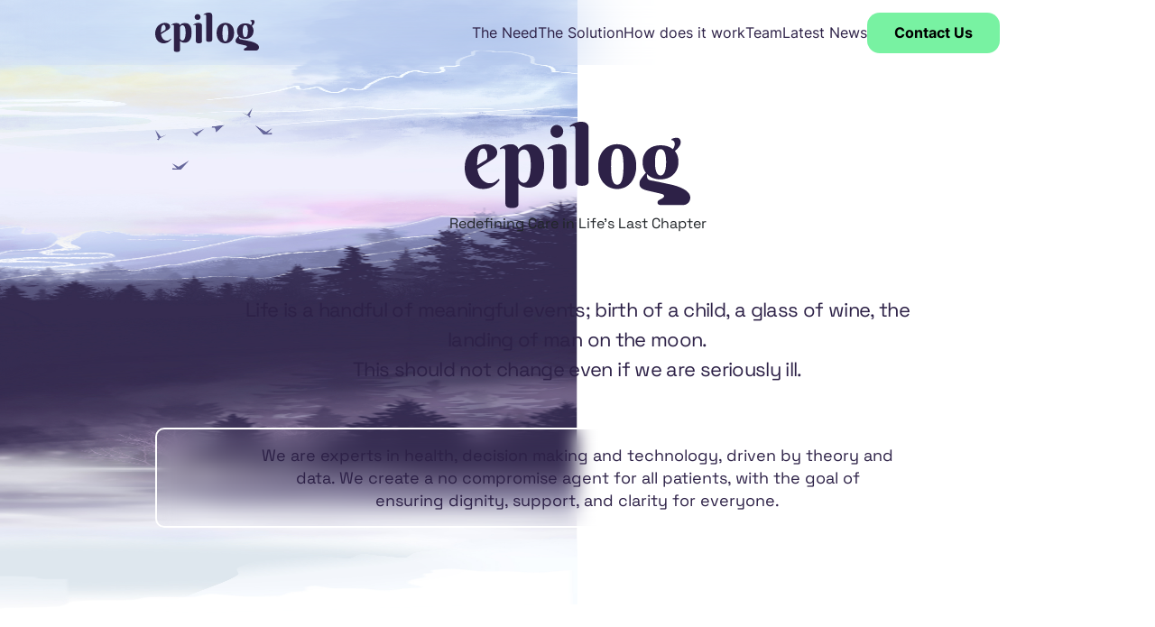

--- FILE ---
content_type: text/css; charset=utf-8
request_url: https://epilog.world/static/css/main.cc8755b0.chunk.css
body_size: 8046
content:
@font-face{font-family:"Inter";src:url(/static/media/Inter-ExtraBold.ab76700a.eot);src:url(/static/media/Inter-ExtraBold.ab76700a.eot?#iefix) format("embedded-opentype"),url(/static/media/Inter-ExtraBold.ea6fc194.woff2) format("woff2"),url(/static/media/Inter-ExtraBold.c505e603.woff) format("woff"),url(/static/media/Inter-ExtraBold.62f0dd88.ttf) format("truetype");font-weight:700;font-style:normal;font-display:swap}@font-face{font-family:"Inter";src:url(/static/media/Inter-Black.92d5117c.eot);src:url(/static/media/Inter-Black.92d5117c.eot?#iefix) format("embedded-opentype"),url(/static/media/Inter-Black.f3e3958b.woff2) format("woff2"),url(/static/media/Inter-Black.4e1e0ecf.woff) format("woff"),url(/static/media/Inter-Black.01978a04.ttf) format("truetype");font-weight:900;font-style:normal;font-display:swap}@font-face{font-family:"Inter";src:url(/static/media/Inter-Bold.0a08e379.eot);src:url(/static/media/Inter-Bold.0a08e379.eot?#iefix) format("embedded-opentype"),url(/static/media/Inter-Bold.f78076ce.woff2) format("woff2"),url(/static/media/Inter-Bold.2d3fbb36.woff) format("woff"),url(/static/media/Inter-Bold.11ce4534.ttf) format("truetype");font-weight:700;font-style:normal;font-display:swap}@font-face{font-family:"Inter";src:url(/static/media/Inter-Light.2cf8e0cb.eot);src:url(/static/media/Inter-Light.2cf8e0cb.eot?#iefix) format("embedded-opentype"),url(/static/media/Inter-Light.ceeb8712.woff2) format("woff2"),url(/static/media/Inter-Light.a58325fc.woff) format("woff"),url(/static/media/Inter-Light.8747c233.ttf) format("truetype");font-weight:300;font-style:normal;font-display:swap}@font-face{font-family:"Inter";src:url(/static/media/Inter-Regular.66b5d191.eot);src:url(/static/media/Inter-Regular.66b5d191.eot?#iefix) format("embedded-opentype"),url(/static/media/Inter-Regular.a0ff0396.woff2) format("woff2"),url(/static/media/Inter-Regular.f901385f.woff) format("woff"),url(/static/media/Inter-Regular.c64a7a35.ttf) format("truetype");font-weight:400;font-style:normal;font-display:swap}@font-face{font-family:"Inter";src:url(/static/media/Inter-SemiBold.2465cb09.eot);src:url(/static/media/Inter-SemiBold.2465cb09.eot?#iefix) format("embedded-opentype"),url(/static/media/Inter-SemiBold.0eec2995.woff2) format("woff2"),url(/static/media/Inter-SemiBold.5d3fb944.woff) format("woff"),url(/static/media/Inter-SemiBold.94e93373.ttf) format("truetype");font-weight:600;font-style:normal;font-display:swap}@font-face{font-family:"Inter";src:url(/static/media/Inter-Medium.0a4fff04.eot);src:url(/static/media/Inter-Medium.0a4fff04.eot?#iefix) format("embedded-opentype"),url(/static/media/Inter-Medium.6c6673e5.woff2) format("woff2"),url(/static/media/Inter-Medium.b67e1204.woff) format("woff"),url(/static/media/Inter-Medium.8f4b31a3.ttf) format("truetype");font-weight:500;font-style:normal;font-display:swap}@font-face{font-family:"Inter";src:url(/static/media/Inter-ExtraLight.09c8dbc9.eot);src:url(/static/media/Inter-ExtraLight.09c8dbc9.eot?#iefix) format("embedded-opentype"),url(/static/media/Inter-ExtraLight.5bbb8a4d.woff2) format("woff2"),url(/static/media/Inter-ExtraLight.a2fb66b1.woff) format("woff"),url(/static/media/Inter-ExtraLight.af729448.ttf) format("truetype");font-weight:200;font-style:normal;font-display:swap}@font-face{font-family:"Inter";src:url(/static/media/Inter-Thin.39c1665c.eot);src:url(/static/media/Inter-Thin.39c1665c.eot?#iefix) format("embedded-opentype"),url(/static/media/Inter-Thin.244b06ac.woff2) format("woff2"),url(/static/media/Inter-Thin.6601311f.woff) format("woff"),url(/static/media/Inter-Thin.f3e36445.ttf) format("truetype");font-weight:100;font-style:normal;font-display:swap}@font-face{font-family:"Space Grotesk";src:url(/static/media/SpaceGrotesk-Bold.8ff60380.eot);src:url(/static/media/SpaceGrotesk-Bold.8ff60380.eot?#iefix) format("embedded-opentype"),url(/static/media/SpaceGrotesk-Bold.36f913e5.woff2) format("woff2"),url(/static/media/SpaceGrotesk-Bold.c14655a6.woff) format("woff"),url(/static/media/SpaceGrotesk-Bold.06a086cd.ttf) format("truetype");font-weight:700;font-style:normal;font-display:swap}@font-face{font-family:"Space Grotesk";src:url(/static/media/SpaceGrotesk-Light.0b5b7849.eot);src:url(/static/media/SpaceGrotesk-Light.0b5b7849.eot?#iefix) format("embedded-opentype"),url(/static/media/SpaceGrotesk-Light.98b93481.woff2) format("woff2"),url(/static/media/SpaceGrotesk-Light.f7c22535.woff) format("woff"),url(/static/media/SpaceGrotesk-Light.3477b66d.ttf) format("truetype");font-weight:300;font-style:normal;font-display:swap}@font-face{font-family:"Space Grotesk";src:url(/static/media/SpaceGrotesk-Medium.0e43c583.eot);src:url(/static/media/SpaceGrotesk-Medium.0e43c583.eot?#iefix) format("embedded-opentype"),url(/static/media/SpaceGrotesk-Medium.5742bb19.woff2) format("woff2"),url(/static/media/SpaceGrotesk-Medium.1e60ae94.woff) format("woff"),url(/static/media/SpaceGrotesk-Medium.ffb98a77.ttf) format("truetype");font-weight:500;font-style:normal;font-display:swap}@font-face{font-family:"Space Grotesk";src:url(/static/media/SpaceGrotesk-SemiBold.fe7898d0.eot);src:url(/static/media/SpaceGrotesk-SemiBold.fe7898d0.eot?#iefix) format("embedded-opentype"),url(/static/media/SpaceGrotesk-SemiBold.4e4cf222.woff2) format("woff2"),url(/static/media/SpaceGrotesk-SemiBold.b77c1cde.woff) format("woff"),url(/static/media/SpaceGrotesk-SemiBold.726c0ba4.ttf) format("truetype");font-weight:600;font-style:normal;font-display:swap}@font-face{font-family:"Space Grotesk";src:url(/static/media/SpaceGrotesk-Regular.2ffb824e.eot);src:url(/static/media/SpaceGrotesk-Regular.2ffb824e.eot?#iefix) format("embedded-opentype"),url(/static/media/SpaceGrotesk-Regular.61b06252.woff2) format("woff2"),url(/static/media/SpaceGrotesk-Regular.07d0770c.woff) format("woff"),url(/static/media/SpaceGrotesk-Regular.fa21c569.ttf) format("truetype");font-weight:400;font-style:normal;font-display:swap}@font-face{font-family:"Petrona";src:url(/static/media/Petrona-Black.7bc5e6a5.eot);src:url(/static/media/Petrona-Black.7bc5e6a5.eot?#iefix) format("embedded-opentype"),url(/static/media/Petrona-Black.6d6a46e7.woff2) format("woff2"),url(/static/media/Petrona-Black.934a9d94.woff) format("woff"),url(/static/media/Petrona-Black.d15fbc58.ttf) format("truetype");font-weight:900;font-style:normal;font-display:swap}@font-face{font-family:"Petrona";src:url(/static/media/Petrona-Bold.4970436a.eot);src:url(/static/media/Petrona-Bold.4970436a.eot?#iefix) format("embedded-opentype"),url(/static/media/Petrona-Bold.41aaeb29.woff2) format("woff2"),url(/static/media/Petrona-Bold.a5b8bcf5.woff) format("woff"),url(/static/media/Petrona-Bold.0639b87f.ttf) format("truetype");font-weight:700;font-style:normal;font-display:swap}@font-face{font-family:"Petrona";src:url(/static/media/Petrona-BlackItalic.12b556c3.eot);src:url(/static/media/Petrona-BlackItalic.12b556c3.eot?#iefix) format("embedded-opentype"),url(/static/media/Petrona-BlackItalic.263e2e39.woff2) format("woff2"),url(/static/media/Petrona-BlackItalic.50f2c963.woff) format("woff"),url(/static/media/Petrona-BlackItalic.09310193.ttf) format("truetype");font-weight:900;font-style:italic;font-display:swap}@font-face{font-family:"Petrona";src:url(/static/media/Petrona-LightItalic.e22e1683.eot);src:url(/static/media/Petrona-LightItalic.e22e1683.eot?#iefix) format("embedded-opentype"),url(/static/media/Petrona-LightItalic.9bec335f.woff2) format("woff2"),url(/static/media/Petrona-LightItalic.23118b25.woff) format("woff"),url(/static/media/Petrona-LightItalic.a7a71595.ttf) format("truetype");font-weight:300;font-style:italic;font-display:swap}@font-face{font-family:"Petrona";src:url(/static/media/Petrona-ExtraBold.f53daca4.eot);src:url(/static/media/Petrona-ExtraBold.f53daca4.eot?#iefix) format("embedded-opentype"),url(/static/media/Petrona-ExtraBold.888a4d8c.woff2) format("woff2"),url(/static/media/Petrona-ExtraBold.b07de441.woff) format("woff"),url(/static/media/Petrona-ExtraBold.f14f7688.ttf) format("truetype");font-weight:700;font-style:normal;font-display:swap}@font-face{font-family:"Petrona";src:url(/static/media/Petrona-BoldItalic.b0c29a82.eot);src:url(/static/media/Petrona-BoldItalic.b0c29a82.eot?#iefix) format("embedded-opentype"),url(/static/media/Petrona-BoldItalic.144bde94.woff2) format("woff2"),url(/static/media/Petrona-BoldItalic.df9f02ea.woff) format("woff"),url(/static/media/Petrona-BoldItalic.7b038d5e.ttf) format("truetype");font-weight:700;font-style:italic;font-display:swap}@font-face{font-family:"Petrona";src:url(/static/media/Petrona-Italic.f6261174.eot);src:url(/static/media/Petrona-Italic.f6261174.eot?#iefix) format("embedded-opentype"),url(/static/media/Petrona-Italic.8cf849f6.woff2) format("woff2"),url(/static/media/Petrona-Italic.c01c5577.woff) format("woff"),url(/static/media/Petrona-Italic.76ab153c.ttf) format("truetype");font-weight:400;font-style:italic;font-display:swap}@font-face{font-family:"Petrona";src:url(/static/media/Petrona-ExtraBoldItalic.ac6e5463.eot);src:url(/static/media/Petrona-ExtraBoldItalic.ac6e5463.eot?#iefix) format("embedded-opentype"),url(/static/media/Petrona-ExtraBoldItalic.5dcb0c42.woff2) format("woff2"),url(/static/media/Petrona-ExtraBoldItalic.a343124e.woff) format("woff"),url(/static/media/Petrona-ExtraBoldItalic.b57721cf.ttf) format("truetype");font-weight:700;font-style:italic;font-display:swap}@font-face{font-family:"Petrona";src:url(/static/media/Petrona-ExtraLight.cfb00f34.eot);src:url(/static/media/Petrona-ExtraLight.cfb00f34.eot?#iefix) format("embedded-opentype"),url(/static/media/Petrona-ExtraLight.90d0a837.woff2) format("woff2"),url(/static/media/Petrona-ExtraLight.98b02bde.woff) format("woff"),url(/static/media/Petrona-ExtraLight.eddbb511.ttf) format("truetype");font-weight:200;font-style:normal;font-display:swap}@font-face{font-family:"Petrona";src:url(/static/media/Petrona-Medium.4d7a9a95.eot);src:url(/static/media/Petrona-Medium.4d7a9a95.eot?#iefix) format("embedded-opentype"),url(/static/media/Petrona-Medium.aaed7ea2.woff2) format("woff2"),url(/static/media/Petrona-Medium.28490940.woff) format("woff"),url(/static/media/Petrona-Medium.f2962ff8.ttf) format("truetype");font-weight:500;font-style:normal;font-display:swap}@font-face{font-family:"Petrona";src:url(/static/media/Petrona-ExtraLightItalic.94f4d3c8.eot);src:url(/static/media/Petrona-ExtraLightItalic.94f4d3c8.eot?#iefix) format("embedded-opentype"),url(/static/media/Petrona-ExtraLightItalic.35aafafa.woff2) format("woff2"),url(/static/media/Petrona-ExtraLightItalic.64eb481a.woff) format("woff"),url(/static/media/Petrona-ExtraLightItalic.bfaf465a.ttf) format("truetype");font-weight:200;font-style:italic;font-display:swap}@font-face{font-family:"Petrona";src:url(/static/media/Petrona-Light.d513e748.eot);src:url(/static/media/Petrona-Light.d513e748.eot?#iefix) format("embedded-opentype"),url(/static/media/Petrona-Light.37437963.woff2) format("woff2"),url(/static/media/Petrona-Light.7bdd54bf.woff) format("woff"),url(/static/media/Petrona-Light.279ffc6a.ttf) format("truetype");font-weight:300;font-style:normal;font-display:swap}@font-face{font-family:"Petrona";src:url(/static/media/Petrona-MediumItalic.2b124898.eot);src:url(/static/media/Petrona-MediumItalic.2b124898.eot?#iefix) format("embedded-opentype"),url(/static/media/Petrona-MediumItalic.01d4cd62.woff2) format("woff2"),url(/static/media/Petrona-MediumItalic.7096be9a.woff) format("woff"),url(/static/media/Petrona-MediumItalic.44ff823f.ttf) format("truetype");font-weight:500;font-style:italic;font-display:swap}@font-face{font-family:"Petrona";src:url(/static/media/Petrona-Regular.5bb394d1.eot);src:url(/static/media/Petrona-Regular.5bb394d1.eot?#iefix) format("embedded-opentype"),url(/static/media/Petrona-Regular.f06b35fa.woff2) format("woff2"),url(/static/media/Petrona-Regular.89b75304.woff) format("woff"),url(/static/media/Petrona-Regular.f8b0720f.ttf) format("truetype");font-weight:400;font-style:normal;font-display:swap}@font-face{font-family:"Petrona";src:url(/static/media/Petrona-ThinItalic.fbec1e44.eot);src:url(/static/media/Petrona-ThinItalic.fbec1e44.eot?#iefix) format("embedded-opentype"),url(/static/media/Petrona-ThinItalic.53213ed1.woff2) format("woff2"),url(/static/media/Petrona-ThinItalic.c95a87f5.woff) format("woff"),url(/static/media/Petrona-ThinItalic.4ce00396.ttf) format("truetype");font-weight:100;font-style:italic;font-display:swap}@font-face{font-family:"Petrona";src:url(/static/media/Petrona-SemiBold.5567c807.eot);src:url(/static/media/Petrona-SemiBold.5567c807.eot?#iefix) format("embedded-opentype"),url(/static/media/Petrona-SemiBold.40872dda.woff2) format("woff2"),url(/static/media/Petrona-SemiBold.2d126ce4.woff) format("woff"),url(/static/media/Petrona-SemiBold.d543aa53.ttf) format("truetype");font-weight:600;font-style:normal;font-display:swap}@font-face{font-family:"Petrona";src:url(/static/media/Petrona-Thin.556f9234.eot);src:url(/static/media/Petrona-Thin.556f9234.eot?#iefix) format("embedded-opentype"),url(/static/media/Petrona-Thin.05bd6685.woff2) format("woff2"),url(/static/media/Petrona-Thin.b376dacc.woff) format("woff"),url(/static/media/Petrona-Thin.e64e29ae.ttf) format("truetype");font-weight:100;font-style:normal;font-display:swap}@font-face{font-family:"Petrona";src:url(/static/media/Petrona-SemiBoldItalic.dcca4003.eot);src:url(/static/media/Petrona-SemiBoldItalic.dcca4003.eot?#iefix) format("embedded-opentype"),url(/static/media/Petrona-SemiBoldItalic.96e28a55.woff2) format("woff2"),url(/static/media/Petrona-SemiBoldItalic.1e544a17.woff) format("woff"),url(/static/media/Petrona-SemiBoldItalic.c29ad2d3.ttf) format("truetype");font-weight:600;font-style:italic;font-display:swap}.container{width:75%}img{max-width:100%}body{font-family:"Inter"}h1,h2,h3,h4,h5,h6,p,ul{margin:0;padding:0}a{text-decoration:none}a:focus-visible{outline:none}a:hover{color:unset}input:focus-visible{outline:none}ul{list-style:none}.accordion-button:not(.collapsed){box-shadow:none}.accordion-item:first-of-type .accordion-button{border-radius:0;box-shadow:none}.accordion-button{background-color:unset!important}.accordion-button:focus-visible{outline:none}.accordion-button:focus{box-shadow:none}.accordion-button:not(.collapsed),.accordion-item{background-color:unset}.accordion-item{border:0;border-radius:0}.nav.nav-tabs{border:0}.nav.nav-tabs .nav-link{border:0;color:inherit;padding:0}.nav.nav-tabs .nav-link.active{outline:none;border:0}.form-control:focus{outline:none;box-shadow:none}.flex_align{justify-content:center}.flex_align,.flex_bt{display:flex;align-items:center}.flex_bt{justify-content:space-between}.fw700{font-weight:700!important}.fw600{font-weight:600!important}.fw500{font-weight:500!important}.fw400{font-weight:400!important}.fw300{font-weight:300!important}h1{font-weight:700;font-size:clamp(22px,2.5vw,42px);line-height:120%;font-family:"Space Grotesk"}.heroMain{position:relative;z-index:99}.heroMain:before{content:"";background-image:url(/static/media/HeroMain.969fe7d6.jpg);background-size:cover;background-position:center 80%;background-repeat:no-repeat;background-attachment:fixed;position:absolute;width:100%;height:100%;top:0;left:50%;-webkit-transform:translateX(-50%);transform:translateX(-50%);z-index:-1}.heroSec{height:100vh;position:relative}.heroSec.heroSec__ .navbar{background-color:#fff;transition:all .3s ease-in-out;box-shadow:0 4px 63px 0 #eeeff8}.heroSec.heroSec__ .navbar-brand{display:block}.heroSec .navbar{height:140px;padding:0!important;background:hsla(0,0%,100%,.01);-webkit-backdrop-filter:blur(40px);backdrop-filter:blur(40px);position:fixed;width:100%;z-index:999999}.heroSec .navbar .navBtn{padding:0 55px;font-size:16px;border-radius:14px;font-weight:700;z-index:99999999;cursor:pointer}.heroSec .navbar-brand{max-width:115px;width:100%;display:none;z-index:99999999}.heroSec .nav-link{padding:0!important;color:#2d2147;font-weight:400;font-size:18px;line-height:167%;z-index:99999999}.heroSec .navbar-nav{grid-gap:50px;gap:50px;align-items:center;z-index:99999999}.heroSec .heroContainer{height:100%}.navbarMob .show{display:none!important}.navbarMob .navbar-toggler.collapsed .navbar-toggler-icon{background-image:url(/static/media/hamburger.ac75e759.svg)!important}.mainBtn{width:-webkit-fit-content;width:-moz-fit-content;width:fit-content;padding:0 24px;font-size:clamp(16px,2vw,24px);font-weight:600;border-radius:90px;grid-gap:8px;gap:8px;min-height:34px;display:inline-flex;align-items:center;justify-content:center;text-align:center}.mainBtn img{width:18px}.mainBtn br,.mainBtn span{display:block;line-height:1.3}.mainBtn.mainBtnMultiLine{flex-direction:column!important;padding:10px 24px!important;height:auto!important;min-height:60px!important;align-items:center!important;justify-content:center!important;width:-webkit-fit-content!important;width:-moz-fit-content!important;width:fit-content!important;max-width:100%!important;box-sizing:border-box!important;word-wrap:break-word!important;overflow:hidden!important;display:inline-flex!important;margin:0 auto!important;font-weight:600!important}.mainBtn.mainBtnMultiLine,.mainBtn.mainBtnMultiLine span{white-space:normal!important;font-family:inherit!important;text-align:center!important}.mainBtn.mainBtnMultiLine span{display:block!important;line-height:1.2!important;width:100%!important;font-size:inherit!important;font-weight:inherit!important;margin:0!important;padding:0!important}.mainBtn.mainBtnMultiLine span:first-child{margin-bottom:0!important;padding-bottom:1px!important}.mainBtn.mainBtnMultiLine span:last-child{margin-top:0!important;padding-top:0!important}.mainBtn.mainBtnMultiLine br{display:none!important}.servicesWrap ul.teamRow span{display:flex;justify-content:center;align-items:center;width:100%}.servicesWrap ul.teamRow span>div{margin:0 auto}.servicesWrap ul.teamRow span>div,.servicesWrap ul.teamRow span>div.d-flex.w-100{width:auto!important;max-width:100%}.servicesWrap ul.teamRow span>div a.mainBtnMultiLine{width:-webkit-fit-content!important;width:-moz-fit-content!important;width:fit-content!important;max-width:100%;display:inline-flex!important;margin:0 auto!important}.heroInner{max-width:950px;width:100%;text-align:center;margin-left:auto;margin-right:auto;display:flex;justify-content:center;flex-direction:column;position:relative}.heroInner .birdImg{position:absolute;top:180px;left:-55px}.heroInner .heroLogo{max-width:370px;width:100%;margin-left:auto;margin-right:auto;margin-bottom:7px}.heroInner .heroLogo img{width:100%}.heroInner h3{color:#2d2147;font-family:"Space Grotesk";max-width:850px;align-self:center;font-size:32px;font-weight:400;line-height:150%;letter-spacing:-.64px}.heroInner h1{font-size:22px;margin-bottom:70px;font-weight:400}.needWrap{display:flex;justify-content:space-between;flex-wrap:wrap}.needWrap .needBox{width:calc(33.33% - 10px);border-radius:24px;text-align:center;padding:30px 25px}.needWrap .needBox p{color:#2d2147;font-size:18px;font-weight:400;line-height:167%;min-height:150px;margin-top:20px}.needWrap .needBox .needImg{max-width:350px;width:100%;height:230px;margin-left:auto;margin-right:auto}.needWrap .needBox .needImg img{height:100%;width:100%;object-fit:cover}.heroNxt{position:relative;z-index:1}.heroNxt .heroNxtInner{padding-bottom:150px}.heroNxt .heroNxtInner h1{font-size:clamp(36px,2.5vw,42px)}.heroNxt h1{color:#161616;text-align:center;font-family:"Space Grotesk";font-weight:700;line-height:125%;margin-bottom:35px}.solutionWrap{display:flex;justify-content:space-between;padding:0 50px;margin-bottom:clamp(40px,12vw,200px)}.solutionWrap .phoneImg{max-width:500px;width:100%}.solutionWrap h1{color:#8ff3b7;text-align:start;margin-bottom:0}.solutionWrap h2{color:#fff;font-family:"Space Grotesk";font-size:24px;font-weight:700;line-height:150%;letter-spacing:-.64px}.solutionWrap p{color:#fff;font-size:22px;font-weight:400;line-height:150%}.solutionWrap li+li{margin-top:24px}.solutionWrap ul{max-width:660px;width:100%;padding-top:30px}.slick-track{display:flex;align-items:center}.caseSliderContainer{position:relative}.caseSliderContainer .slick-disabled.slick-arrow{opacity:.5}.caseSliderContainer h1{text-align:center;color:#fff;margin-bottom:0}.caseSliderContainer .slick-arrow{min-width:50px;height:50px;border-radius:50%;border:1px solid #dbe0ff;background:hsla(0,0%,100%,.9);-webkit-backdrop-filter:blur(3.6666667461px);backdrop-filter:blur(3.6666667461px);display:flex!important;justify-content:center;align-items:center;z-index:99}.caseSliderContainer .slick-arrow:before{display:none}.caseSliderContainer .slick-arrow img{width:15px}.caseSliderContainer .slick-arrow.slick-prev{bottom:-65px;left:46%;-webkit-transform:translateX(-50%);transform:translateX(-50%);top:auto}.caseSliderContainer .slick-arrow.slick-next{bottom:-65px;left:54%;-webkit-transform:translateX(-50%);transform:translateX(-50%);top:auto}.caseSliderContainer .slick-dots{position:unset;display:flex!important;justify-content:center;margin-top:10px;grid-gap:16px;gap:16px}.caseSliderContainer .slick-dots li{width:auto;height:auto;margin:0}.caseSliderContainer .slick-dots li.slick-active button{background-color:#fff}.caseSliderContainer .slick-dots button{width:17px;height:17px;border-radius:50%;background-color:#2d2147}.caseSliderContainer .slick-dots button:before{display:none}.caseSliderContainer .slick-center{-webkit-transform:scale(1.13)!important;transform:scale(1.13)!important;z-index:2;opacity:1!important;position:relative;z-index:9;transition:opacity .5s ease,-webkit-transform .5s ease;transition:transform .5s ease,opacity .5s ease;transition:transform .5s ease,opacity .5s ease,-webkit-transform .5s ease}.caseSliderContainer .slick-slide{position:relative;transition:-webkit-transform .3s ease-in-out;transition:transform .3s ease-in-out;transition:transform .3s ease-in-out,-webkit-transform .3s ease-in-out;border-radius:20px;background:#fff;opacity:.5;-webkit-transform:scale(.9);transform:scale(.9);transition:opacity .5s ease,-webkit-transform .5s ease;transition:transform .5s ease,opacity .5s ease;transition:transform .5s ease,opacity .5s ease,-webkit-transform .5s ease}.caseSliderContainer .slick-slide .caseSlide.slick-left{-webkit-transform:scale(.9) translateX(88%)!important;transform:scale(.9) translateX(88%)!important}.caseSliderContainer .slick-slide .caseSlide.slick-right{-webkit-transform:scale(.9) translateX(-88%)!important;transform:scale(.9) translateX(-88%)!important}.caseSliderContainer .slick-list{height:100%!important;padding:60px 0!important}.caseSliderContainer .caseSlider{position:unset}.caseSliderContainer .sliderImg{max-width:430px;width:100%;position:relative}.caseSliderContainer .sliderImg .slidesCount{border-radius:50%;border:1.506px solid #dbe0ff;background:hsla(0,0%,100%,.9);color:#2d2147;width:70px;height:70px;font-size:24px;font-weight:400;line-height:150%;letter-spacing:-.482px;position:absolute;top:15px;right:15px}.caseSliderContainer .sliderImg img{border-radius:0 20px 20px 0;height:100%;width:100%;object-fit:cover}.caseSliderContainer .caseSlideInner{max-width:535px;width:100%;margin-left:auto;margin-right:auto;padding:60px 30px 50px 40px}.caseSliderContainer .caseSlideInner p{color:#2d2147;font-size:22.72px;font-weight:400;line-height:167%}.caseSliderContainer .caseSlideInner p+p{margin-top:15px}.caseSliderContainer .caseSlideInner h1{color:#2d2147;font-size:clamp(20px,2.5vw,45px);letter-spacing:-.909px;margin-bottom:20px;text-align:start}.caseSliderContainer .caseSlideInner img{max-width:190px;width:100%}.caseSliderContainer .caseSlide{display:flex!important;border-radius:20px}.boatWrap{position:relative}.boatWrap .boatImg{position:absolute;left:0;top:50%;-webkit-transform:translateY(-50%);transform:translateY(-50%);z-index:-1;max-width:800px;width:100%}.boatWrap ul{width:55%;margin-left:auto;padding-top:clamp(40px,10vw,180px);padding-bottom:clamp(40px,10vw,180px);margin-top:20px}.boatWrap ul li{display:flex;grid-gap:16px;gap:16px;align-items:start}.boatWrap ul li+li{margin-top:35px}.boatWrap ul p{color:#2d2147;font-size:22px;font-weight:400;line-height:150%}.partnerWrap{position:relative;z-index:2;padding-top:50px;padding-bottom:clamp(40px,11vw,190px)}.partnerWrap .slick-slide{margin:0 10px}.partnerWrap .slick-slide img{max-width:200px;width:100%}.partnerWrap .slick-track{align-items:center!important}.partnerWrap h1{color:#2d2147;text-align:center;font-size:clamp(22px,2.5vw,42px);margin-bottom:35px}.partnerWrap ul{display:flex;justify-content:center;align-items:center;grid-gap:18px;gap:18px}.partnerWrap .container:nth-child(2){margin-top:80px}.serviceBg{position:relative;z-index:1}.serviceBg:before{background-image:url(/static/media/servicesBg.4f434ce6.jpg);background-size:100%;width:100%;height:100%;top:0;left:50%;-webkit-transform:translate(-50%);transform:translate(-50%)}.serviceBg:before,.servicesWrap:after{content:"";background-repeat:no-repeat;position:absolute;z-index:-1}.servicesWrap:after{background-image:url(/static/media/clouds_and_sun.f55fdfbf.png);background-size:cover;width:675px;height:420px;bottom:70px;left:0}.servicesWrap h1{color:#2d2147;font-size:clamp(22px,2.5vw,42px);margin-bottom:35px;text-align:center}.servicesWrap ul{display:flex;justify-content:space-between;padding-bottom:clamp(40px,11vw,220px)}.servicesWrap ul li{width:calc(20% - 8px);border-radius:20px;background:#fff;text-align:center;padding:20px 25px;box-shadow:0 4px 63px 0 #eeeff8}.servicesWrap ul h1{margin-top:20px;margin-bottom:0;color:#2d2147;font-size:40px;font-weight:600;font-family:"Petrona"}.servicesWrap ul span{color:#2d2147;text-align:center;display:block;font-size:16px;font-weight:400;line-height:167%;position:relative;padding-bottom:12px;margin-bottom:12px}.servicesWrap ul span:before{content:"";width:30px;height:2px;background-color:#2d2147;position:absolute;left:50%;-webkit-transform:translateX(-50%);transform:translateX(-50%);bottom:0}.servicesWrap ul p{color:#2d2147;font-size:16px;font-weight:400;line-height:167%}.servicesWrap ul.teamRow{display:flex;flex-wrap:wrap;justify-content:center;grid-gap:20px;gap:20px}.servicesWrap ul.teamRow li{width:calc(22% - 5px);padding:40px 25px 60px;position:relative}.servicesWrap ul.teamRow .teamImg{max-width:125px;width:100%;margin-left:auto;margin-right:auto}.servicesWrap ul.teamRow h1{color:#2d2147;margin:15px 0;font-size:26px;letter-spacing:-.64px;font-family:"Space Grotesk"}.servicesWrap ul.teamRow span a{font-size:16px;font-weight:700}.servicesWrap ul.teamRow span:before{display:none}.servicesWrap ul.teamRow .linkedIcon{width:40px;display:block;margin:auto}.servicesWrap ul.teamRow .linkedIcon img{width:100%}.servicesWrap .serviceImg{height:60px;max-width:70px;width:100%;margin-left:auto;margin-right:auto}.servicesWrap .serviceImg img{height:100%}.footerU{position:relative;z-index:2;padding-top:50px}.footerU:before{content:"";background-image:url(/static/media/lighthouse.c1941469.jpg);background-repeat:no-repeat;background-size:cover;position:absolute;top:50%;left:50%;-webkit-transform:translate(-50%,-50%);transform:translate(-50%,-50%);width:100%;height:100%;z-index:-1}.footerU form{display:flex;flex-wrap:wrap;justify-content:space-between;width:50%;margin-left:auto;grid-gap:15px 0;gap:15px 0;padding-bottom:500px}.footerU form h1{color:#fff;width:100%;font-size:clamp(22px,2.5vw,42px)}.footerU form .formGroup{width:100%}.footerU form .formGroup.w50{width:calc(50% - 7.5px)}.footerU form .formGroup label{color:#fff;font-size:16px;font-weight:400;line-height:167%;margin-bottom:8px;display:block}.footerU form .formGroup input{height:55px}.footerU form .formGroup textarea{height:85px;margin-bottom:15px}.footerU form .submitBtn{padding:0 73px;font-size:16px;font-weight:700;line-height:150%;letter-spacing:-.32px;cursor:pointer}.footerWrap{background:#dbe0ff;padding-top:85px;padding-bottom:85px}.footerWrap .container{display:flex;justify-content:space-between;align-items:center}.footerWrap p{color:#2d2147;font-size:14px;font-weight:400;line-height:167%}.footerWrap .comText{font-size:12px}.footerWrap .comInnerText{font-size:12px;color:transparent}.footerWrap ul{display:flex;grid-gap:20px;gap:20px;align-items:center}.footerWrap .mainLogo{max-width:172px;width:100%}.footerWrap .mainLogo img{width:100%}.footerWrap .hippalogo{max-width:172px;width:100%;display:flex;justify-content:center}.footerWrap .hippalogo img{width:130%;max-width:130%;align-self:center}.caseSliderContainer.caseSliderContainerFooter{max-width:950px;width:100%;margin-left:auto;margin-right:auto;margin-bottom:clamp(90px,15vw,230px)}.caseSliderContainer.caseSliderContainerFooter .slick-center{-webkit-transform:scale(1.05)!important;transform:scale(1.05)!important}.caseSliderContainer.caseSliderContainerFooter .slick-track{align-items:center}.caseSliderContainer.caseSliderContainerFooter .slick-list{padding:70px 0!important}.caseSliderContainer.caseSliderContainerFooter .slick-slide .caseSlide{max-width:307px;width:100%}.caseSliderContainer.caseSliderContainerFooter .slick-slide.slick-center .caseSlide{max-width:454px;width:100%;margin-left:auto;margin-right:auto}.caseSliderContainer.caseSliderContainerFooter .slick-center .caseSlideInner{padding:30px 20px;box-shadow:0 4px 63px 0 #eeeff8;max-width:100%;border-radius:20px;opacity:1;background:#fff}.caseSliderContainer.caseSliderContainerFooter .slick-center .caseSlideInner p{font-size:20px}.caseSliderContainer.caseSliderContainerFooter .slick-center .caseSlideInner span{font-size:16px}.caseSliderContainer.caseSliderContainerFooter .caseSlideInner{padding:20px 25px 10px;max-width:100%;border-radius:13.524px;opacity:.5;background:hsla(0,0%,100%,.5);box-shadow:0 2.70485px 42.60132px 0 #eeeff8}.caseSliderContainer.caseSliderContainerFooter .caseSlideInner img{max-width:55px;opacity:.4;padding-left:5px}.caseSliderContainer.caseSliderContainerFooter .caseSlideInner p{margin-top:10px;margin-bottom:15px;color:#2d2147;font-family:"Space Grotesk";font-weight:400;line-height:150%;min-height:auto;font-size:13.524px}.caseSliderContainer.caseSliderContainerFooter .caseSlideInner span{color:#2d2147;font-size:10.819px;font-weight:400;line-height:167%}.caseSliderContainer.caseSliderContainerFooter .slick-slide .caseSlide.slick-left{-webkit-transform:translateX(25%)!important;transform:translateX(25%)!important}.caseSliderContainer.caseSliderContainerFooter .slick-slide .caseSlide.slick-right{-webkit-transform:translateX(-25%)!important;transform:translateX(-25%)!important}.caseSliderContainer.caseSliderContainerFooter .slick-dots{display:none!important}.caseSliderContainer.caseSliderContainerFooter h1{color:#000;text-align:center;font-size:clamp(22px,2.5vw,42px)}.caseSliderContainer.caseSliderContainerFooter .slick-arrow.slick-next{bottom:-40px!important;top:auto!important;right:auto;left:55%;-webkit-transform:translateX(-50%);transform:translateX(-50%);z-index:9}.caseSliderContainer.caseSliderContainerFooter .slick-arrow.slick-prev{bottom:-40px!important;top:auto;right:auto;left:45%;-webkit-transform:translateX(-50%);transform:translateX(-50%);z-index:9}.servicesWrap ul.teamRow li p{display:none}@media(max-width:1690px){.solutionWrap{padding:0 30px;align-items:center}.solutionWrap .phoneImg{text-align:end}.solutionWrap .phoneImg img{object-fit:cover;height:100%}.caseSliderContainer.caseSliderContainerFooter .slick-center .caseSlideInner p{font-size:16px;margin-bottom:5px}.caseSliderContainer.caseSliderContainerFooter .slick-center .caseSlideInner{padding:20px 15px}.caseSliderContainer.caseSliderContainerFooter .slick-list{padding:45px 0!important}.heroInner h1{font-size:20px}.caseSliderContainer .caseSlideInner{padding:40px 30px 30px 40px}.servicesWrap ul.teamRow li{padding:40px 25px 50px}.servicesWrap ul.teamRow .linkedIcon{bottom:20px;right:20px}.heroInner .birdImg{top:160px;max-width:190px;width:100%}.heroInner h3{font-size:28px}.needWrap .needBox .needImg{height:190px;max-width:300px}.heroInner .heroLogo{max-width:320px}.heroNxt .heroNxtInner{padding-bottom:400px}.solutionWrap{margin-bottom:100px}.caseSliderContainer .slick-arrow.slick-next,.caseSliderContainer .slick-arrow.slick-prev{bottom:-50px}.caseSliderContainer .caseSlideInner h1{font-size:34px;margin-bottom:10px}.caseSliderContainer .sliderImg{max-width:380px}.caseSliderContainer .caseSlideInner p{font-size:19px}.heroSec .navbar{height:100px}}@media(max-width:1560px){.caseSliderContainer .caseSlideInner h1{font-size:26px}.caseSliderContainer .caseSlideInner p{font-size:16px}.caseSliderContainer .caseSlideInner{padding:25px}.caseSliderContainer .sliderImg{max-width:325px}.caseSliderContainer .sliderImg .slidesCount{width:55px;height:55px;font-size:18px;top:10px;right:10px}.caseSliderContainer .caseSlideInner{max-width:500px}.caseSliderContainer .slick-arrow.slick-next,.caseSliderContainer .slick-arrow.slick-prev{bottom:-40px;min-width:45px;height:45px}.heroSec .navbar{height:80px}.caseSliderContainer .slick-list{padding:50px 0!important}.caseSliderContainer .slick-arrow img{width:13px}}@media(max-width:1500px){.caseSliderContainer .caseSlideInner h1{font-size:22px}.caseSliderContainer .sliderImg{max-width:310px}.servicesWrap .containerTeam{max-width:100%;width:100%}}@media(max-width:1370px){.mainBtnTeamTitle{padding:0 12px!important}.caseSliderContainer.caseSliderContainerFooter .slick-arrow.slick-next,.caseSliderContainer.caseSliderContainerFooter .slick-arrow.slick-prev{bottom:0!important}.heroSec .navbar{height:72px}.caseSliderContainer .slick-arrow.slick-next,.caseSliderContainer .slick-arrow.slick-prev{bottom:-40px}.caseSliderContainer .slick-list{padding:40px 0!important}.heroInner .birdImg{top:120px;max-width:130px;width:100%;left:0}.heroMain:before{background-size:100% 100%}.heroInner h3{font-size:22px;max-width:800px;width:100%;margin-left:auto;margin-right:auto}.heroInner h1{font-size:16px}.servicesWrap ul.teamRow{grid-gap:10px;gap:10px}.needWrap .needBox img{max-width:200px;width:100%;margin-left:auto;margin-right:auto}.heroSec .nav-link{font-size:16px}.heroNxt .heroNxtInner{padding-bottom:240px}.solutionWrap ul{max-width:480px}.caseSliderContainer h1{margin-bottom:0}.caseSliderContainer .caseSlideInner h1{font-size:22px}.heroSec .navbar-nav{grid-gap:30px;gap:30px}.heroSec .navbar .navBtn{padding:0 30px}.heroInner .heroLogo{max-width:250px}.heroNxt .heroNxtInner{padding-top:50px}.heroNxt:before{top:0;height:100%;background-size:100% 100%}.needWrap .needBox p{font-size:15px;min-height:110px}.solutionWrap h2{font-size:20px}.solutionWrap p{font-size:15px}.mainBtn{height:45px!important;font-size:16px!important}.caseSliderContainer .caseSlideInner p{font-size:14px}.caseSliderContainer .caseSlideInner p+p{margin-top:10px}.caseSliderContainer .caseSlideInner{max-width:410px;padding:25px 20px}.caseSliderContainer .sliderImg{max-width:250px}.caseSliderContainer .sliderImg .slidesCount{width:40px;height:40px;font-size:14px;top:10px;right:10px}.servicesWrap ul.teamRow h1{margin:10px 0;font-size:20px}.servicesWrap ul.teamRow span a{height:35px!important;font-size:14px!important}.servicesWrap ul.teamRow span a.mainBtnMultiLine{height:auto!important;min-height:60px!important;font-weight:600!important;padding:10px 24px!important}.servicesWrap ul.teamRow span a.mainBtnMultiLine span{line-height:1.2!important}.servicesWrap ul.teamRow span a.mainBtnMultiLine span:first-child{padding-bottom:1px!important}.teamImg{max-width:90px}.solutionWrap{padding:0 30px;align-items:center}.solutionWrap .phoneImg{height:470px;text-align:end}.solutionWrap .phoneImg img{object-fit:cover;height:100%}.caseSliderContainer .slick-dots button{width:13px;height:13px}.boatWrap ul p{font-size:16px}.boatWrap ul li{grid-gap:10px;gap:10px}.boatWrap ul li img{width:25px}.servicesWrap ul.teamRow li{padding:25px 25px 40px;width:calc(22% - 20px)}.servicesWrap ul.teamRow .linkedIcon{bottom:15px;right:15px}.needWrap .needBox .needImg{height:100px;max-width:160px}.servicesWrap ul li{padding:15px 10px}.servicesWrap .serviceImg{height:40px;max-width:40px}.servicesWrap ul h1{font-size:26px}.servicesWrap ul p{font-size:15px}.caseSliderContainer.caseSliderContainerFooter .slick-center .caseSlideInner p{font-size:14px}.caseSliderContainer.caseSliderContainerFooter .caseSlideInner img{max-width:40px}.caseSliderContainer.caseSliderContainerFooter .caseSlideInner p{margin-top:8px;margin-bottom:5px}.caseSliderContainer.caseSliderContainerFooter .slick-center .caseSlideInner span{font-size:12px}.caseSliderContainer.caseSliderContainerFooter .slick-center .caseSlideInner{padding:15px}.caseSliderContainer.caseSliderContainerFooter .slick-slide.slick-center .caseSlide{max-width:390px}.footerU:before{background-size:100% 100%}.footerWrap{padding-top:40px;padding-bottom:40px}.footerWrap .mainLogo{max-width:120px}.boatWrap .boatImg{left:-30px;max-width:630px;width:100%}.hippalogo img{width:90%;max-width:90%}}@media(max-width:1199.98px){.caseSliderContainer.caseSliderContainerFooter .slick-list{padding-bottom:80px!important}.mainBtnTeamTitle{padding:0 12px!important}.servicesWrap ul.teamRow span a{font-size:12px!important}.heroInner .birdImg{top:-50px}.caseSliderContainer.caseSliderContainerFooter .slick-arrow.slick-next,.caseSliderContainer.caseSliderContainerFooter .slick-arrow.slick-prev{bottom:0!important}.heroMain:before{background-size:100% 100%}.heroInner .heroLogo{max-width:200px}.boatWrap .boatImg{left:0;max-width:485px;width:100%}.container{width:100%}.partnerWrap ul li{max-width:150px;width:100%}.servicesWrap ul{flex-wrap:wrap;justify-content:center;grid-gap:10px;gap:10px}.servicesWrap ul li{width:calc(25% - 8px)}.solutionWrap .phoneImg{max-width:500px}.solutionWrap{padding:0;grid-gap:40px;gap:40px;align-items:center}.servicesWrap:before{height:100%;top:0}.footerU form{padding-bottom:200px}.servicesWrap ul.teamRow span a{font-size:16px}.servicesWrap ul.teamRow span a.mainBtnMultiLine{font-weight:600!important;padding:10px 24px!important}.servicesWrap ul.teamRow span a.mainBtnMultiLine span{line-height:1.2!important}.servicesWrap ul.teamRow span a.mainBtnMultiLine span:first-child{padding-bottom:1px!important}}@media(max-width:991.98px){.heroInner h3{font-size:20px}.heroInner h1{font-size:16px;margin-bottom:55px}.boatWrap .boatImg{max-width:390px}.boatWrap ul li+li{margin-top:15px}.servicesWrap ul li{width:calc(33.33% - 8px)}.servicesWrap ul.teamRow{grid-gap:15px;gap:15px}.servicesWrap ul.teamRow li{width:calc(50% - 20px)}.heroSec .navbar{height:auto;padding:15px 0!important}.heroSec .navbar.navBar__{background:#dbe0ff;height:100vh;align-items:flex-start}.heroSec .navbar .navbar-toggler{padding:0;border:0;width:25px;height:25px}.heroSec .navbar .navbar-toggler:focus{box-shadow:none}.heroSec .navbar .navbar-toggler.collapsed .navbar-toggler-icon{background:url(/static/media/hamburger.ac75e759.svg)}.heroSec .navbar .navbar-toggler .navbar-toggler-icon{background:url(/static/media/close.98e1554d.svg);background-size:cover;background-repeat:no-repeat;width:25px;height:25px;position:absolute;z-index:9;top:27px;right:20px}.heroSec .navBar__ .navbar-brand{display:block}.heroSec .navbar-nav{grid-gap:25px;gap:25px;align-items:flex-start;margin-top:25px}.heroSec .navbar .navBtn{padding:0 60px}.bodyFixed{overflow:hidden}.needWrap .needBox{width:calc(50% - 10px);padding:20px}.needWrap{justify-content:center;grid-gap:15px;gap:15px}.solutionWrap{grid-gap:25px;gap:25px;flex-wrap:wrap;justify-content:center}.solutionWrap h2{font-size:19px}.solutionWrap li+li{margin-top:15px}.caseSliderContainer .caseSlide{flex-wrap:wrap;justify-content:center}.caseSliderContainer .slick-arrow.slick-next{bottom:-30px;left:56%}.caseSliderContainer .slick-arrow.slick-prev{bottom:-30px;right:44%}.caseSliderContainer .caseSlideInner{max-width:100%;min-height:250px;padding:20px}.caseSliderContainer .slick-slide .caseSlide.slick-left,.caseSliderContainer .slick-slide .caseSlide.slick-right{-webkit-transform:unset!important;transform:unset!important}.caseSliderContainer .slick-slide .caseSlide{position:relative}.mainBtn{font-size:14px!important}.caseSliderContainer .sliderImg{max-width:100%;position:unset;height:500px}.caseSliderContainer .sliderImg img{border-radius:20px 20px 0 0}.slick-track{align-items:self-start}.caseSliderContainer .slick-slide{max-width:100%;width:100%}.caseSliderContainer .slick-slide.slick-center{-webkit-transform:unset!important;transform:unset!important}.caseSliderContainer.caseSliderContainerFooter .slick-slide .caseSlide{max-width:100%!important}.caseSliderContainer.caseSliderContainerFooter .slick-slide .caseSlide.slick-left{-webkit-transform:translateX(10%)!important;transform:translateX(10%)!important}.caseSliderContainer.caseSliderContainerFooter .slick-slide .caseSlide.slick-right{-webkit-transform:translateX(-10%)!important;transform:translateX(-10%)!important}.footerU form{width:60%}.caseSliderContainer.caseSliderContainerFooter .slick-center .caseSlideInner{min-height:auto;padding:30px}.footerWrap .hippalogo img{width:90%;max-width:90%}}@media(max-width:575.98px){.heroInner .birdImg{display:none}.heroInner .heroLogo{max-width:200px}.needWrap .needBox{width:100%}.heroSec:before{background-size:100% 100%}.caseSliderContainer .slick-list{padding:20px 0!important}.caseSliderContainer .caseSlideInner h1{font-size:19px;margin-bottom:8px;padding-right:10px}.caseSliderContainer .caseSlideInner{padding:15px 20px;min-height:auto;height:25vh}.caseSliderContainer .sliderImg{max-width:100%;height:50vh}.caseSliderContainer .sliderImg img{border-radius:0}.caseSliderContainer .caseSlideInner p{font-size:11px;padding-right:25px}.caseSliderContainer .caseSlideInner p+p{margin-top:6px}.caseSliderContainer .slick-arrow.slick-prev{top:40%;right:auto;left:-10px;-webkit-transform:translateY(-50%);transform:translateY(-50%);z-index:99999999}.caseSliderContainer .slick-arrow.slick-next{top:40%!important;right:-10px;left:auto;-webkit-transform:translateY(-50%);transform:translateY(-50%);z-index:99999999}.caseSliderContainer .slick-dots button{width:7px;height:7px}.boatWrap ul{width:100%;padding-top:0;margin-top:0}.boatWrap .boatImg{position:unset;-webkit-transform:unset;transform:unset}.boatWrap ul li{flex-direction:column;align-items:center;text-align:center}.servicesWrap ul li{width:100%}.servicesWrap ul.teamRow li{width:94%;padding:25px 25px 40px}.servicesWrap ul.teamRow span a{font-size:14px;height:25px!important;padding:0 15px!important}.servicesWrap ul.teamRow span a.mainBtnMultiLine{height:auto!important;min-height:60px!important;padding:10px 24px!important;font-weight:600!important}.servicesWrap ul.teamRow span a.mainBtnMultiLine span{line-height:1.2!important}.servicesWrap ul.teamRow span a.mainBtnMultiLine span:first-child{padding-bottom:1px!important}.caseSliderContainer.caseSliderContainerFooter .slick-list{overflow:visible!important}.caseSliderContainer.caseSliderContainerFooter .slick-center .caseSlideInner p{font-size:14px}.caseSliderContainer.caseSliderContainerFooter .slick-center .caseSlideInner span{font-size:11px}.caseSliderContainer.caseSliderContainerFooter .caseSlideInner{min-height:auto!important}.caseSliderContainer.caseSliderContainerFooter .slick-arrow.slick-prev{left:39%}.caseSliderContainer.caseSliderContainerFooter .slick-arrow.slick-next{left:61%}.footerU form,.footerU form .formGroup.w50{width:100%}.footerWrap ul{grid-gap:10px;gap:10px}.footerWrap .mainLogo{max-width:85px}.footerWrap{padding-top:20px;padding-bottom:20px}.heroSec .navbar{padding:10px 0!important}.servicesWrap ul.teamRow h1{font-size:18px}.heroInner h1{font-size:14px;max-width:240px;width:100%;margin-left:auto;margin-right:auto}.heroInner h3{font-size:16px;max-width:285px;width:100%}.heroMain:before{background-image:url(/static/media/HeroMainMob.7b53cc5d.jpg)}.heroSec .navbar .navbar-toggler .navbar-toggler-icon{top:13px;right:10px}.solutionWrap .phoneImg{text-align:center;height:45vh}.caseSliderContainer.caseSliderContainerFooter .caseSlideInner img{max-width:40px}.footerU:before{background-image:url(/static/media/lighthouseMob.a8aa1818.jpg)}.heroSec .navbar-brand{max-width:80px}.caseSliderContainer .slick-dots{margin-top:50px}.solutionWrap h1{font-size:22px}.servicesWrap ul p{padding:0 10px}.servicesWrap ul.teamRow .linkedIcon{position:unset;width:40px;display:block;margin:auto}.servicesWrap ul.teamRow .linkedIcon img{width:100%}.heroNxt .heroNxtInner{padding-bottom:100px;padding-top:0}.solutionWrap ul{padding-top:0;margin-top:0}.heroNxt .heroNxtInner h1{font-size:24px}.servicesWrap ul.teamRow li p{display:none}.caseSliderContainer.caseSliderContainerFooter .slick-center .caseSlideInner{height:auto}.footerWrap p{font-size:12px}.footerWrap .container{flex-wrap:wrap;justify-content:center;grid-gap:10px;gap:10px}.footerWrap .container ul li img{width:17px}.partnerWrap,.servicesWrap ul{padding-bottom:90px}.hippalogo img{width:90%;max-width:90%}}@media screen and (min-width:380px)and (max-width:576px){.caseSliderContainer .caseSlideInner p{font-size:12px;padding-right:10px}.hippalogo img{width:90%;max-width:90%}}.mobile-button{text-align:center;align-items:center;display:flex;justify-content:center;width:100%;height:100%}.duke-button,.mobile-button{background-color:#fff;color:#2c3e50}.duke-button{border:none;border-radius:10px;padding:12px 24px;font-size:16px;font-weight:700;font-family:inherit;box-shadow:0 2px 8px rgba(0,0,0,.1)}.thank-you-popup-overlay{position:fixed;top:0;left:0;right:0;bottom:0;background-color:rgba(0,0,0,.3);-webkit-backdrop-filter:blur(4px);backdrop-filter:blur(4px);display:flex;justify-content:center;align-items:center;z-index:9999}.thank-you-popup{position:relative;background-color:#fff;border-radius:16px;padding:40px 32px 32px;max-width:480px;width:90%;box-shadow:0 8px 32px rgba(0,0,0,.2);display:flex;flex-direction:column;align-items:center;text-align:center}.thank-you-popup-close{position:absolute;top:16px;right:16px;background:none;border:none;cursor:pointer;padding:8px;display:flex;align-items:center;justify-content:center;transition:opacity .2s}.thank-you-popup-close:hover{opacity:.7}.thank-you-popup-close img{width:20px;height:20px}.thank-you-popup-icon{width:64px;height:64px;border-radius:50%;background-color:#78f2a2;display:flex;align-items:center;justify-content:center;margin-bottom:24px}.thank-you-popup-icon img{width:32px;height:24px;-webkit-filter:brightness(0);filter:brightness(0)}.thank-you-popup-title{font-family:"Inter",sans-serif;font-weight:700;font-size:32px;line-height:120%;color:#000;margin:0 0 16px}.thank-you-popup-message{font-family:"Inter",sans-serif;font-weight:400;font-size:18px;line-height:150%;color:#333;margin:0 0 32px;max-width:400px}.thank-you-popup-button{background-color:#4059ad;color:#fff;border:none;border-radius:90px;padding:12px 32px;font-family:"Inter",sans-serif;font-weight:600;font-size:16px;cursor:pointer;transition:background-color .2s;min-width:120px}.thank-you-popup-button:hover{background-color:#2d3f7a}.thank-you-popup-button:active{-webkit-transform:scale(.98);transform:scale(.98)}@media(max-width:500px){.thank-you-popup{padding:32px 24px 24px;max-width:90%}.thank-you-popup-title{font-size:24px}.thank-you-popup-message{font-size:14px}.thank-you-popup-icon{width:56px;height:56px;margin-bottom:20px}.thank-you-popup-icon img{width:24px;height:24px}}body{margin:0;padding:0;width:100%;height:100%;font-size:16px;line-height:1.2}body,html{overflow-x:hidden}*{box-sizing:border-box}iframe{display:none!important}#youtubeIframe{display:flex!important}
/*# sourceMappingURL=main.cc8755b0.chunk.css.map */

--- FILE ---
content_type: image/svg+xml
request_url: https://epilog.world/static/media/rightArrow.4a1b7f3e.svg
body_size: -65
content:
<svg width="15" height="15" viewBox="0 0 15 15" fill="none" xmlns="http://www.w3.org/2000/svg">
<path d="M0.917969 7.66667H13.7513M13.7513 7.66667L7.33464 1.25M13.7513 7.66667L7.33464 14.0833" stroke="#2D2147" stroke-width="1.83333" stroke-linecap="round" stroke-linejoin="round"/>
</svg>


--- FILE ---
content_type: image/svg+xml
request_url: https://epilog.world/static/media/serviceImg1.211bc4c1.svg
body_size: 7624
content:
<svg width="46" height="57" viewBox="0 0 46 57" fill="none" xmlns="http://www.w3.org/2000/svg">
<path fill-rule="evenodd" clip-rule="evenodd" d="M26.7279 21.1685C27.7575 20.2036 28.6256 19.0161 29.2127 17.626C32.2565 10.5303 27.6601 2.09376 20.3672 0.299189C13.6871 -1.35099 5.74039 4.03271 5.86296 11.3347C5.92425 14.9239 6.47582 18.6987 9.4788 20.9883C9.74437 21.1945 10.0508 21.4008 10.3981 21.6071C10.3981 21.6071 10.3981 21.6277 10.4185 21.6277C10.7045 21.8546 11.0109 22.0815 11.3174 22.2878C7.76281 23.5873 4.98454 26.9908 3.30941 30.2705C0.449424 35.8811 0.142999 42.0899 0 48.2987C0 48.7731 0.22471 49.0825 0.551565 49.2269C1.271 50.325 2.89481 50.7313 4.24463 51.069C4.54293 51.1437 4.82786 51.215 5.08668 51.2896C7.70153 52.0528 10.4185 52.7542 13.1559 52.5479C13.175 52.5479 13.2557 52.5513 13.3606 52.5556C13.5958 52.5655 13.9526 52.5804 14.0091 52.5737C15.1804 52.7642 15.5246 52.7991 15.9476 52.8421C16.3442 52.8823 16.8102 52.9296 18.0924 53.1188C18.6444 53.1188 18.835 53.1524 18.9667 53.1756C19.1368 53.2056 19.2086 53.2182 19.8335 53.1188C21.0807 52.9204 21.2314 52.8285 21.3471 52.758C21.4468 52.6972 21.5206 52.6522 22.2466 52.5685C27.1086 53.3111 33.1554 52.0735 37.7109 50.6502C38.2012 50.5058 38.4463 50.1139 38.4872 49.722V49.6394C38.9979 43.41 38.7528 36.1905 35.9745 30.4562C34.3061 27.0253 30.6925 22.4283 26.7279 21.1685ZM36.6691 43.2244C35.6477 43.3069 34.6467 43.5957 33.7069 43.9876V44.0082C33.7274 44.2349 33.7478 44.4667 33.7682 44.6984C33.7886 44.9308 33.8091 45.1631 33.8295 45.3903C34.7692 45.2252 35.7294 45.1427 36.6895 45.0808C36.6895 44.462 36.6895 43.8432 36.6691 43.2244ZM33.5844 43.0181C34.5445 42.5231 35.5659 42.2962 36.6282 42.2962H36.6078C36.5874 41.7392 36.5465 41.1617 36.4852 40.6047C35.4229 40.7698 34.3811 40.976 33.3597 41.3679C33.3691 41.4319 33.3784 41.4957 33.3878 41.5592C33.4599 42.0484 33.5301 42.5252 33.5844 43.0181ZM36.6895 46.0297C35.7702 46.1741 34.8509 46.2772 33.9112 46.3185C33.9725 47.2467 34.0338 48.1955 34.0747 49.1238C34.9122 49 35.7498 48.835 36.5669 48.6493C36.6282 47.783 36.6895 46.896 36.6895 46.0297ZM33.2371 40.4191C34.2177 39.9447 35.2799 39.6146 36.3831 39.5734H36.4035C36.3218 38.9546 36.2196 38.3357 36.1175 37.7169C35.1778 37.9026 34.2585 38.1295 33.3801 38.542C33.1758 38.6245 33.0124 38.5833 32.8898 38.4801C33.0124 39.1196 33.1349 39.759 33.2371 40.4191ZM32.7672 37.9851C32.8081 37.9026 32.9307 37.7994 32.9307 37.7994C33.8295 37.2425 34.8305 36.83 35.8928 36.7062C35.7294 35.9636 35.5455 35.2417 35.3412 34.5197C35.2228 34.5523 35.1029 34.5835 34.9828 34.6148C34.647 34.7021 34.3089 34.7901 33.9929 34.9116C33.6884 35.0255 33.4088 35.1771 33.1301 35.3282C32.9039 35.4509 32.6783 35.5732 32.4404 35.6748C32.3587 35.7161 32.2974 35.7161 32.2157 35.7161C32.42 36.4587 32.6038 37.2219 32.7672 37.9851ZM31.991 34.891C32.7264 34.1072 33.9521 33.6121 35.0348 33.509V33.4883C34.9939 33.344 34.9531 33.1996 34.8918 33.0552C34.7284 32.6426 34.5649 32.2301 34.3811 31.8382C34.3198 31.8794 34.2585 31.8794 34.1972 31.8794C33.0941 31.8588 32.2157 32.1063 31.2555 32.6426C31.5211 33.3852 31.7662 34.1278 31.991 34.891ZM27.7623 23.7524L27.7623 23.7523C27.7418 23.7523 27.7265 23.7626 27.7112 23.7729C27.6959 23.7833 27.6806 23.7936 27.6601 23.7936C27.6041 23.8124 27.548 23.8309 27.492 23.8494C27.1197 23.9724 26.7514 24.0941 26.414 24.3092C26.8021 24.7424 27.1494 25.1756 27.4967 25.6294C27.9461 25.2787 28.4364 24.9899 28.9675 24.763C28.5794 24.4124 28.1709 24.0824 27.7623 23.7524ZM30.0314 25.7707C29.9429 25.6836 29.8536 25.5958 29.7643 25.5056V25.485C29.2601 25.7132 28.7855 25.9713 28.3027 26.2339C28.2182 26.2798 28.1335 26.3259 28.0483 26.372C28.3751 26.8258 28.6815 27.3208 28.9675 27.7952C29.274 27.1558 29.8868 26.6195 30.5405 26.2895C30.3778 26.1115 30.2061 25.9426 30.0314 25.7707ZM29.9519 28.0937C29.8318 28.2112 29.7117 28.3286 29.5804 28.4347C29.5191 28.4966 29.4374 28.5378 29.3761 28.5378C29.6008 28.9504 29.8255 29.3629 30.0298 29.7961C30.5814 29.0535 31.3577 28.5378 32.277 28.3522C31.9706 27.9397 31.6233 27.5272 31.2761 27.1147L31.276 27.1145C31.0104 27.2796 30.7244 27.4652 30.4588 27.6509C30.272 27.7805 30.112 27.9371 29.9519 28.0937ZM32.8898 29.1566C32.8285 29.2185 32.706 29.2804 32.706 29.2804L32.6855 29.2598C31.8275 29.5486 31.0513 30.0024 30.4793 30.7243L30.9082 31.7144C31.6845 30.9718 32.8081 30.6212 33.8704 30.7656C33.5639 30.2086 33.2371 29.6723 32.8898 29.1566ZM25.5566 23.3585C25.6384 23.4423 25.7197 23.5257 25.8011 23.6079C26.0871 23.3398 26.4344 23.1129 26.8021 22.9891H26.8226C26.414 22.6797 25.985 22.3909 25.5764 22.1228C25.4436 22.2053 25.316 22.2878 25.1883 22.3703C25.0606 22.4528 24.9329 22.5353 24.8001 22.6178C25.0609 22.8502 25.3102 23.1058 25.5566 23.3585ZM20.6442 24.1856L23.2629 23.2035L23.3006 23.3259C23.5021 23.2397 23.7017 23.148 23.9013 23.051C30.9287 30.0024 32.0114 39.8415 32.5221 49.33C31.9482 49.4058 31.3708 49.4767 30.7925 49.5477C28.2215 49.8633 25.6324 50.1812 23.2476 50.939C23.2856 50.8707 23.3231 50.8025 23.36 50.7344L23.1698 50.7724C23.1922 50.8261 23.218 50.8815 23.2476 50.939C21.4499 50.939 8.49824 50.2583 6.74139 49.8251L6.78225 49.7838C6.46685 49.7054 6.11457 49.6282 5.74239 49.5466C4.54764 49.2847 3.14773 48.9778 2.10413 48.4431C2.10413 48.3812 2.10413 48.3193 2.12456 48.2574C2.12915 48.0226 2.13358 47.7872 2.13803 47.5512C2.23226 42.5442 2.33079 37.3094 4.10612 32.6014C4.96412 30.3118 6.27153 28.1253 8.02838 26.4132C9.29311 25.188 10.7008 24.4391 12.1439 23.6715C12.4257 23.5216 12.7088 23.371 12.9925 23.216C13.3233 23.3691 13.6634 23.5034 14.0128 23.6253L14.0303 23.5728L15.782 24.2735C15.7975 24.2161 15.8143 24.1592 15.8321 24.103C16.3666 24.2068 16.9057 24.2757 17.4456 24.3115H19.2124C19.6895 24.2803 20.1638 24.2242 20.6327 24.1442C20.6366 24.1581 20.6404 24.1719 20.6442 24.1856ZM22.1444 3.16637C22.839 3.78519 23.4723 4.48651 24.0034 5.24972L24.0239 5.22909C24.0443 5.12595 24.126 5.04344 24.269 5.00219C24.3099 4.99188 24.3558 4.98156 24.4018 4.97125C24.4478 4.96094 24.4937 4.95062 24.5346 4.94031C23.8196 4.25961 23.0229 3.66142 22.1444 3.16637ZM24.6674 5.75508C24.601 5.77055 24.5346 5.78602 24.4733 5.80665V5.78602H24.3916C24.4529 5.88915 24.5141 5.99743 24.5754 6.10571C24.6367 6.21402 24.698 6.32232 24.7593 6.42547C25.0861 6.38421 25.3926 6.30171 25.699 6.2192L25.699 6.21919C25.5151 5.97168 25.3109 5.74478 25.1066 5.51789L25.1066 5.51787C25.0453 5.60038 24.984 5.68289 24.8614 5.70352C24.8001 5.72414 24.7337 5.73961 24.6674 5.75508ZM26.9247 8.13752C26.7408 7.78686 26.557 7.45683 26.3323 7.12679V7.10616C25.985 7.25056 25.5968 7.33306 25.2087 7.33306C25.3926 7.72497 25.5356 8.11687 25.6786 8.50878L25.6786 8.50881C26.0667 8.36442 26.4957 8.24066 26.9247 8.13752ZM26.2914 11.0253C26.8021 10.8603 27.3128 10.7159 27.844 10.6128C27.7214 10.0765 27.558 9.5608 27.3537 9.06575C26.9043 9.23077 26.4344 9.39578 25.9646 9.47829C26.1076 9.97334 26.2097 10.489 26.2914 11.0253ZM26.271 15.5427C26.7613 15.4396 27.2924 15.4396 27.7623 15.5221C27.8644 15.1508 27.9461 14.7589 28.0074 14.3876C27.4763 14.4907 26.9247 14.5732 26.3731 14.6145C26.3527 14.9239 26.3118 15.2333 26.271 15.5427ZM26.4344 13.5831C26.986 13.4593 27.5376 13.3562 28.1096 13.315H28.13C28.1504 12.758 28.13 12.2217 28.0483 11.6648C27.4967 11.8092 26.9451 11.9329 26.3936 12.0154C26.4344 12.5311 26.4344 13.0468 26.4344 13.5831ZM26.1155 16.7843C26.0859 16.7898 26.0561 16.7954 26.0259 16.8009H26.0463L26.0462 16.8014C25.9645 17.1313 25.8828 17.4612 25.7807 17.7911C26.1076 17.7704 26.4344 17.7704 26.7817 17.7704H26.8226L27.0677 17.3373C27.1903 17.0897 27.2924 16.8628 27.3946 16.6153C27.1494 16.6359 26.9247 16.6566 26.6796 16.6978C26.4851 16.7157 26.3059 16.749 26.1155 16.7843ZM25.7385 18.8816C25.6065 18.898 25.4717 18.9146 25.3313 18.9255L25.3108 18.9462C25.1066 19.4619 24.841 19.9569 24.5346 20.4107C25.1066 19.9569 25.6377 19.4206 26.0871 18.843C25.9716 18.8528 25.8562 18.8671 25.7385 18.8816ZM11.9711 3.68205C9.78523 5.5385 7.66067 7.78686 7.5381 10.8397L7.55853 10.8603C7.45638 13.6244 7.78324 17.2341 9.82609 19.2968C10.1938 19.6888 10.7045 20.06 11.2969 20.4313C12.0029 20.6277 12.6962 20.8498 13.3849 21.0704C14.649 21.4752 15.8976 21.8751 17.1803 22.1021C17.2314 22.0918 17.2876 22.0815 17.3438 22.0712C17.3999 22.0609 17.4561 22.0506 17.5072 22.0403C17.7115 21.9784 17.8749 22.0609 17.977 22.2053C18.7533 22.2878 19.5296 22.2878 20.3467 22.1846C24.269 19.3793 25.7807 15.2539 24.8001 10.3859C24.0034 6.38421 21.4294 3.16637 17.7115 1.76372C15.6891 1.61933 13.7279 2.19689 11.9711 3.68205Z" fill="#2D2147"/>
<circle cx="35.0234" cy="46.9668" r="8.41403" fill="white"/>
<path d="M35.1528 56.9444C39.0015 57.0885 43.2854 55.4817 44.8919 51.7585C46.3087 48.4563 45.3158 44.0239 42.8838 41.442C40.965 39.403 38.3657 38.4944 35.7217 38.572C33.0108 38.4057 30.1772 39.3144 28.7493 41.4309C28.6935 41.5084 28.6712 41.586 28.6712 41.6525C27.511 42.8271 26.797 44.4117 26.6408 46.4949C26.4735 48.6557 26.9755 50.7833 28.1245 52.4676C28.8608 55.3044 32.4196 56.8447 35.1528 56.9444ZM34.4276 55.8141C34.4611 55.8917 34.4946 55.9804 34.5503 56.0468C33.7917 55.9693 33.0778 55.792 32.4307 55.5149C33.0666 55.6922 33.736 55.7809 34.4276 55.8141ZM35.4428 56.1022C35.3089 56.0247 35.1862 55.936 35.0858 55.8141C35.4986 55.8141 35.9002 55.7809 36.313 55.7255C36.3911 55.8363 36.4803 55.9471 36.5584 56.0468C36.4692 56.0468 36.3687 56.069 36.2795 56.0801C35.9894 56.1022 35.7105 56.1022 35.4317 56.1022H35.4428ZM41.6678 53.3652C41.8017 53.5425 41.9467 53.6976 42.1252 53.8195C41.9021 54.0079 41.6678 54.1852 41.4224 54.3514C41.3108 54.2074 41.1769 54.0744 41.0431 53.9304C41.0319 53.9193 41.0208 53.9082 41.0096 53.8971C41.2439 53.7309 41.4558 53.5536 41.6678 53.3652ZM40.5634 54.2185C40.5634 54.2185 40.6303 54.296 40.6638 54.3293C40.7642 54.4401 40.8646 54.5509 40.965 54.6506C40.7196 54.7947 40.463 54.9277 40.2064 55.0606C40.106 54.9166 39.9833 54.7614 39.8717 54.6285C40.106 54.5066 40.3403 54.3736 40.5634 54.2295V54.2185ZM39.3474 54.8722C39.4589 55.0163 39.5705 55.1493 39.6932 55.2822C39.392 55.4041 39.0796 55.5149 38.7673 55.6147C38.6892 55.4817 38.5999 55.3377 38.5218 55.2047C38.8007 55.1049 39.0685 54.9941 39.3362 54.8722H39.3474ZM37.9864 55.3709C38.0533 55.5039 38.1314 55.6368 38.2095 55.7698C37.8748 55.8585 37.529 55.9249 37.1943 55.9693C37.1162 55.8585 37.0269 55.7366 36.9377 55.6258C37.2947 55.5593 37.6405 55.4706 37.9864 55.3598V55.3709ZM42.5268 53.4649C42.3706 53.2987 42.2256 53.1325 42.0806 52.9552C42.2814 52.7447 42.471 52.5231 42.6384 52.2903C42.6607 52.3236 42.683 52.3568 42.7053 52.3901C42.828 52.5452 42.9619 52.7114 43.1181 52.8333C42.9396 53.0549 42.7388 53.2655 42.5268 53.4649ZM43.3077 43.4809C43.4751 43.769 43.6312 44.0682 43.7651 44.3674C43.6089 44.312 43.4528 44.2676 43.3077 44.2233C43.2185 43.9906 43.1181 43.7579 43.0065 43.5252C43.0846 43.5252 43.1627 43.503 43.2519 43.503C43.2743 43.503 43.2966 43.492 43.3189 43.4809H43.3077ZM44.256 50.739C44.0329 50.5506 43.8432 50.3733 43.687 50.1295C43.7651 49.8414 43.8432 49.5533 43.8878 49.2652C43.9994 49.3871 44.1221 49.509 44.2448 49.6087C44.3341 49.6863 44.4345 49.6863 44.5126 49.653C44.4679 49.919 44.4122 50.196 44.3452 50.462C44.3229 50.5617 44.2783 50.6503 44.256 50.739ZM43.9771 48.6336C44.0105 48.279 44.0217 47.9133 44.0105 47.5476C44.2002 47.6695 44.4122 47.7582 44.613 47.7582C44.6464 48.2457 44.6353 48.7333 44.5907 49.2209C44.4122 49.0103 44.2002 48.822 43.9882 48.6336H43.9771ZM44.5572 47.2152C44.4903 47.193 44.4122 47.1709 44.3452 47.1376C44.2114 47.0712 44.0886 46.9936 43.9882 46.8939C43.9882 46.8939 43.9771 46.8939 43.9659 46.8828C43.9436 46.6722 43.9101 46.4617 43.8767 46.2512C44.0329 46.3066 44.2002 46.3509 44.3564 46.373C44.3787 46.373 44.401 46.373 44.4233 46.373C44.4791 46.6501 44.5237 46.9271 44.5572 47.2152ZM43.754 45.6639C43.687 45.3868 43.6201 45.1209 43.5308 44.8549C43.6982 44.9214 43.8544 44.9768 44.0217 45.0101C44.1221 45.276 44.2002 45.542 44.2783 45.8079C44.1109 45.7525 43.9325 45.7082 43.754 45.6639ZM43.185 51.426C43.2966 51.2044 43.397 50.9828 43.4862 50.7612C43.6312 50.9385 43.8097 51.1047 44.0217 51.1933C44.044 51.1933 44.0663 51.2155 44.0886 51.2155C43.9213 51.6255 43.7093 52.0133 43.4639 52.379C43.3523 52.2571 43.2408 52.1463 43.1292 52.0355C43.0735 51.969 43.0177 51.8914 42.9619 51.8249C43.04 51.692 43.1181 51.5701 43.185 51.4371V51.426ZM43.0288 43.0376C42.9396 43.0487 42.8615 43.0709 42.7722 43.082C42.471 42.5168 42.1029 41.9849 41.7013 41.4974C41.7124 41.5084 41.7347 41.5195 41.7459 41.5306C42.2256 41.9738 42.6495 42.4836 43.0177 43.0376H43.0288ZM29.1955 42.4282C30.4784 41.0209 32.3749 40.3338 34.171 39.8795C34.2157 39.8684 34.2603 39.8463 34.2937 39.8241C36.8261 39.4695 39.392 40.2674 41.0877 42.7163C43.9548 46.8495 43.1181 52.1795 38.1314 53.9858C34.6954 55.2268 30.6458 54.4179 28.7716 51.426C28.7269 51.3152 28.6823 51.2044 28.6489 51.0825C28.6154 50.9717 28.5485 50.9163 28.4592 50.883C28.2472 50.4509 28.0688 49.9855 27.946 49.4758C27.4106 47.3149 27.6448 44.1457 29.1843 42.4393L29.1955 42.4282Z" fill="#2D2147"/>
<g clip-path="url(#clip0_675_2680)">
<path d="M34.2712 46.1706V42.4895V42.2266H36.3747V45.6448L39.2671 45.9077V48.2741H36.3747V51.4294H33.7454V48.2741H31.3789V46.1706H34.2712Z" fill="#8FF3B7"/>
<path d="M39.5248 47.8861C39.5248 47.7921 39.5248 47.6956 39.5248 47.6015V46.3643C39.5248 46.1569 39.5319 45.9375 39.4723 45.7373C39.4414 45.6288 39.3413 45.5805 39.2484 45.5926C39.246 45.5926 39.2436 45.5878 39.2412 45.5854C39.1292 45.5082 38.9958 45.513 38.8647 45.5106C38.7289 45.5106 38.5931 45.5058 38.4573 45.5034C38.1833 45.4985 37.9069 45.5034 37.6329 45.5034C37.3589 45.5034 37.0849 45.5058 36.8085 45.5082C36.7441 45.5082 36.6774 45.5058 36.6107 45.5034C36.6631 45.2984 36.6369 45.062 36.6345 44.8594C36.6345 44.5459 36.6321 44.2348 36.6298 43.9213C36.6298 43.6198 36.6274 43.316 36.625 43.0145C36.625 42.7444 36.6893 42.3537 36.5106 42.1342C36.4701 42.0836 36.3867 42.0715 36.3248 42.0956C36.301 42.0691 36.2652 42.0474 36.2152 42.045C36.1175 42.0378 36.0269 42.0136 35.9293 42.004C35.8268 41.9943 35.7243 41.9943 35.6219 41.9895C35.3979 41.9775 35.1716 41.9775 34.9452 41.9726C34.7284 41.9678 34.5068 41.9533 34.2899 41.9726C34.1375 41.9847 33.9897 42.0088 33.842 42.0378C33.8039 42.0088 33.7562 42.0016 33.6895 42.0353C33.568 42.0956 33.5561 42.2162 33.5489 42.3416C33.5418 42.4984 33.5394 42.6576 33.537 42.8167C33.5322 43.1447 33.537 43.4727 33.537 43.8007V44.7509C33.537 44.9921 33.5084 45.2501 33.5632 45.4865C33.3845 45.4527 33.2082 45.4358 33.0176 45.4334C32.7579 45.431 32.4982 45.4238 32.2408 45.4262C31.9811 45.4262 31.7238 45.431 31.4641 45.4431C31.2067 45.4551 30.9422 45.4431 30.7135 45.5781C30.673 45.6022 30.6516 45.6432 30.6492 45.6867C30.6349 45.7084 30.6253 45.7349 30.623 45.7662C30.5872 46.1545 30.5872 46.5428 30.5872 46.9359C30.5872 47.1289 30.5872 47.3194 30.5872 47.5123C30.5872 47.6811 30.5729 47.8572 30.6396 48.0115C30.6349 48.026 30.6301 48.0453 30.6325 48.0646C30.6944 48.477 31.3306 48.4963 31.6332 48.4939C31.8286 48.4939 32.0216 48.4818 32.217 48.4842C32.4195 48.4842 32.6197 48.4866 32.8222 48.489C33.0295 48.489 33.2487 48.4722 33.4536 48.5035C33.4632 48.5035 33.4751 48.5035 33.4846 48.5035C33.4751 48.6796 33.4917 48.8629 33.4965 49.0124C33.506 49.309 33.5203 49.6057 33.537 49.9023C33.5537 50.1989 33.5585 50.4956 33.5585 50.7922C33.5585 50.9514 33.5585 51.113 33.5585 51.2721C33.5585 51.4361 33.5751 51.5591 33.6299 51.7159C33.6323 51.7255 33.6395 51.728 33.6442 51.7352C33.6561 51.7834 33.6943 51.8268 33.7634 51.8293C34.2089 51.8558 34.6521 51.9113 35.1001 51.933C35.3383 51.945 35.579 51.9474 35.8196 51.9547C36.0484 51.9619 36.2247 51.945 36.4225 51.8244C36.4344 51.8172 36.4391 51.8075 36.4463 51.7979C36.5154 51.7931 36.5821 51.7448 36.5845 51.6532C36.594 51.1202 36.6155 50.5896 36.6274 50.0567C36.6369 49.5936 36.6536 49.1113 36.6036 48.6482C36.6083 48.6482 36.6131 48.6482 36.6155 48.6482C36.7775 48.6675 36.9395 48.6772 37.1015 48.6796C37.4327 48.6796 37.7639 48.6699 38.0951 48.6434C38.2595 48.6313 38.4263 48.612 38.5907 48.5855C38.6241 48.5807 38.6574 48.5735 38.6908 48.5686C38.7027 48.5686 38.7075 48.5662 38.7099 48.5662C38.7694 48.5566 38.8314 48.5518 38.891 48.5421C39.0482 48.518 39.2555 48.4649 39.3556 48.3371C39.3985 48.3202 39.439 48.2889 39.47 48.2431C39.5414 48.1297 39.5224 48.0164 39.5224 47.8861H39.5248ZM32.2432 45.9664C32.5029 45.9664 32.7626 45.9616 33.02 45.9592C33.2916 45.9568 33.5346 45.9254 33.7967 45.8555C33.904 45.8265 33.9373 45.706 33.8968 45.6191C34.0112 45.3394 33.9659 45.0114 33.9659 44.7123V43.6608C33.9659 43.3208 33.9707 42.9831 33.9611 42.6431C33.9611 42.59 33.9635 42.455 33.9492 42.3223C34.0564 42.3416 34.1637 42.3609 34.2733 42.373C34.4972 42.3971 34.7236 42.3923 34.9476 42.3971C35.1668 42.4019 35.386 42.4092 35.6028 42.4043C35.7053 42.4043 35.8101 42.4043 35.9126 42.3971C35.9721 42.3923 36.0317 42.3826 36.0889 42.3754C36.0746 42.4502 36.0698 42.5249 36.0698 42.6117C36.0698 42.7661 36.0698 42.918 36.0698 43.0724C36.0698 43.3666 36.0651 43.6584 36.0484 43.9526C36.0317 44.2469 36.0174 44.5387 36.0079 44.8329C35.9983 45.0861 35.9507 45.4479 36.0889 45.677C36.0651 45.7132 36.0627 45.7614 36.0937 45.7952C36.2819 45.9929 36.5583 45.9447 36.8085 45.9471C37.0825 45.9471 37.3565 45.9495 37.6329 45.9519C37.9069 45.9519 38.1833 45.9592 38.4573 45.9519C38.5931 45.9519 38.7289 45.9471 38.8647 45.9447C38.9005 45.9447 38.9362 45.9447 38.972 45.9447C38.9505 46.0629 38.9553 46.1883 38.9529 46.3137C38.9481 46.5283 38.9434 46.743 38.9386 46.9552C38.9338 47.1699 38.9338 47.3845 38.9386 47.5967C38.9386 47.6908 38.9291 47.7945 38.941 47.8909C38.8099 47.8741 38.6765 47.8717 38.5431 47.8668C38.2857 47.8548 38.026 47.8524 37.7663 47.8499C37.5066 47.8499 37.2469 47.8548 36.9896 47.8572C36.7179 47.8596 36.4749 47.8909 36.2128 47.9609C36.1056 47.9898 36.0722 48.1104 36.1127 48.1972C35.9983 48.477 36.0436 48.805 36.0436 49.104V50.1555C36.0436 50.4956 36.0389 50.8332 36.0484 51.1733C36.0484 51.1926 36.0484 51.2263 36.0484 51.2649C35.9483 51.2408 35.8292 51.2456 35.7529 51.2456C35.5361 51.2456 35.3169 51.2456 35.1001 51.2456C34.8975 51.2456 34.695 51.2529 34.4901 51.2553C34.309 51.2577 34.1184 51.2504 33.9373 51.2746C33.9373 51.2746 33.9373 51.2722 33.9373 51.2697C33.9373 51.1106 33.9373 50.949 33.9373 50.7898C33.9373 50.4932 33.9421 50.1965 33.9588 49.8999C33.9754 49.6033 33.9897 49.3066 33.9993 49.01C34.0088 48.7471 34.0564 48.3781 33.9182 48.1394C33.9421 48.1032 33.9445 48.0549 33.9135 48.0212C33.7252 47.8234 33.4489 47.8717 33.1987 47.8692C32.9247 47.8692 32.6506 47.8668 32.3743 47.8644C32.1002 47.8644 31.8238 47.8572 31.5498 47.8644C31.414 47.8644 31.2782 47.8692 31.1424 47.8717C31.0852 47.8717 31.0256 47.8717 30.9661 47.8789C30.9828 47.768 30.978 47.6522 30.978 47.534C30.978 47.3338 30.978 47.1337 30.978 46.9359C30.978 46.591 30.978 46.2486 30.9518 45.9037C31.1162 45.9399 31.2901 45.9423 31.4617 45.9495C31.719 45.9616 31.9787 45.964 32.2384 45.9664H32.2432Z" fill="#2D2147"/>
</g>
<defs>
<clipPath id="clip0_675_2680">
<rect width="8.93991" height="9.99167" fill="white" transform="translate(30.5859 41.9629)"/>
</clipPath>
</defs>
</svg>


--- FILE ---
content_type: image/svg+xml
request_url: https://epilog.world/static/media/serviceImg4.bec80647.svg
body_size: 3840
content:
<svg width="72" height="50" viewBox="0 0 72 50" fill="none" xmlns="http://www.w3.org/2000/svg">
<g clip-path="url(#clip0_675_2793)">
<path d="M66.1191 3.6875C65.6977 4.95183 51.0174 11.7652 43.9934 14.7504L47.681 17.6478C41.3593 32.8198 19.1458 43.8124 10.8047 46.0952C29.1375 48.2025 49.6126 36.525 55.583 28.9741L60.0609 30.0277L66.1191 3.6875Z" fill="#8FF3B7"/>
<path d="M0.919825 45.7313C19.4784 44.8858 35.669 34.2898 44.5971 18.2154C45.1296 17.2685 43.5774 16.5696 43.0449 17.5165C34.4001 33.0837 18.6853 43.2288 0.738544 44.0517C-0.349138 44.0968 -0.179188 45.7876 0.919825 45.7313Z" fill="#2D2147"/>
<path d="M1.33774 45.9798C20.7801 50.1055 43.5308 44.9202 55.6086 28.0342C56.243 27.1549 54.9401 26.0615 54.3056 26.952C42.5337 43.4097 20.5195 48.3245 1.60966 44.3115C0.544635 44.086 0.272715 45.7544 1.34907 45.9798H1.33774Z" fill="#2D2147"/>
<path d="M54.6489 27.6058C55.9179 28.7894 57.3908 29.8039 58.7617 30.8748C59.6228 31.5399 60.7105 30.2436 59.8494 29.5785C58.4784 28.5076 57.0169 27.5044 55.7366 26.3095C54.9321 25.5655 53.8558 26.8731 54.6489 27.6058Z" fill="#2D2147"/>
<path d="M38.674 14.3161C40.4075 15.4321 42.1296 16.6157 43.6139 18.0473C44.407 18.8025 45.4833 17.4949 44.7015 16.751C43.2173 15.3194 41.4951 14.1358 39.7616 13.0198C38.8552 12.4336 37.7562 13.73 38.674 14.3161Z" fill="#2D2147"/>
<path d="M60.3785 30.8633C64.174 21.4847 65.6243 11.4636 68.1169 1.71294C68.3888 0.664608 66.7006 0.405343 66.44 1.45368C63.9928 11.0577 62.5765 20.9324 58.8376 30.1644C58.4297 31.1677 59.9706 31.8778 60.3898 30.8633H60.3785Z" fill="#2D2147"/>
<path d="M39.6593 14.1477C49.4711 11.0253 58.8184 6.8432 67.7011 1.6579C68.6415 1.10555 67.6558 -0.269678 66.7154 0.282669C57.9573 5.40033 48.7347 9.49221 39.0588 12.5696C38.0164 12.8965 38.6169 14.4859 39.6593 14.1477Z" fill="#2D2147"/>
<path d="M1.62427 46.1821C21.0326 53.1259 42.1404 49.1242 57.4926 35.3719C58.2971 34.6505 57.3227 33.264 56.5069 33.9967C41.6306 47.3319 21.2026 51.4012 2.32673 44.6491C1.30703 44.2884 0.593235 45.8214 1.62427 46.1934V46.1821Z" fill="#2D2147"/>
<path d="M54.2618 27.9327C55.2022 30.2887 56.1426 32.6446 57.083 34.9892C57.4908 36.0038 59.077 35.4063 58.6692 34.3918C57.7288 32.0359 56.7884 29.6799 55.848 27.3353C55.4401 26.3208 53.8539 26.9182 54.2618 27.9327Z" fill="#2D2147"/>
<path d="M59.1797 30.9202C59.7688 33.2085 60.3467 35.4968 60.9358 37.7964C61.2077 38.856 62.7939 38.2473 62.522 37.1989C61.9329 34.9106 61.355 32.6223 60.7659 30.3228C60.4939 29.2632 58.9077 29.8719 59.1797 30.9202Z" fill="#2D2147"/>
<path d="M57.4223 35.138C58.6346 36.3104 59.8469 37.4827 61.0592 38.655C61.841 39.4103 62.9287 38.1139 62.1469 37.3587C60.9346 36.1864 59.7223 35.014 58.51 33.8417C57.7282 33.0865 56.6405 34.3828 57.4223 35.138Z" fill="#2D2147"/>
<path d="M66.7587 1.35324C68.0956 3.58517 68.4582 6.17782 69.4552 8.54502C69.8744 9.54826 71.472 8.95083 71.0414 7.94758C69.9877 5.43384 69.5685 2.75101 68.1409 0.372538C67.5744 -0.56307 66.1922 0.417628 66.7587 1.35324Z" fill="#2D2147"/>
<path d="M62.9296 37.7645C66.5098 28.2619 69.0251 18.5 71.0305 8.55773C71.2458 7.48685 69.5689 7.22759 69.3537 8.29846C67.3709 18.0829 64.901 27.7095 61.3773 37.0656C60.9921 38.0801 62.5443 38.779 62.9296 37.7645Z" fill="#2D2147"/>
<path d="M38.2597 13.8878C39.0642 16.1198 39.8686 18.3404 40.673 20.5724C41.0469 21.5981 42.6331 21.0007 42.2592 19.9749C41.4548 17.743 40.6504 15.5223 39.8459 13.2904C39.4721 12.2646 37.8859 12.862 38.2597 13.8878Z" fill="#2D2147"/>
<path d="M52.9729 30.2887C53.5848 32.1712 54.1853 34.0649 54.7971 35.9474C54.967 36.466 55.7601 36.1616 55.5902 35.6544C54.9784 33.7719 54.3779 31.8781 53.766 29.9956C53.5961 29.4771 52.803 29.7814 52.9729 30.2887Z" fill="#2D2147"/>
<path d="M51.4312 31.9801C51.8504 33.7612 52.281 35.5309 52.7002 37.312C52.8248 37.8418 53.6179 37.5374 53.4933 37.0189C53.0741 35.2379 52.6435 33.4681 52.2243 31.6871C52.0997 31.1573 51.3066 31.4616 51.4312 31.9801Z" fill="#2D2147"/>
<path d="M49.6406 33.9528C50.0032 35.3168 50.3544 36.6807 50.717 38.0334C50.8529 38.5632 51.646 38.2588 51.5101 37.7403C51.1475 36.3764 50.7963 35.0124 50.4337 33.6597C50.2977 33.1299 49.5047 33.4343 49.6406 33.9528Z" fill="#2D2147"/>
<path d="M47.8726 35.7673C48.2125 37.1876 48.5524 38.6079 48.8923 40.0282C49.0169 40.558 49.81 40.2537 49.6854 39.7351C49.3455 38.3148 49.0056 36.8945 48.6657 35.4742C48.5411 34.9444 47.748 35.2487 47.8726 35.7673Z" fill="#2D2147"/>
<path d="M45.8984 37.0973L46.9521 41.347C47.0881 41.8768 47.8812 41.5725 47.7452 41.0539C47.394 39.6336 47.0428 38.2133 46.6915 36.8042C46.5556 36.2744 45.7625 36.5788 45.8984 37.0973Z" fill="#2D2147"/>
<path d="M44.0351 38.4977C44.3977 39.8617 44.7489 41.2256 45.1115 42.5783C45.2475 43.1081 46.0406 42.8038 45.9046 42.2852C45.542 40.9213 45.1908 39.5573 44.8282 38.2046C44.6923 37.6748 43.8992 37.9792 44.0351 38.4977Z" fill="#2D2147"/>
<path d="M42.1158 39.375C42.4104 40.7164 42.7163 42.0578 43.0109 43.3992C43.1242 43.929 43.974 43.8389 43.8607 43.3091C43.5661 41.9676 43.2602 40.6262 42.9656 39.2848C42.8523 38.755 42.0025 38.8452 42.1158 39.375Z" fill="#2D2147"/>
<path d="M40.1921 40.5253C40.4753 41.9231 40.7586 43.3322 41.0418 44.7299C41.1438 45.2597 41.9935 45.1808 41.8916 44.6398C41.6083 43.242 41.3251 41.8329 41.0418 40.4352C40.9399 39.9054 40.0901 39.9843 40.1921 40.5253Z" fill="#2D2147"/>
<path d="M38.1992 41.6842C38.3578 42.8452 38.5164 44.0176 38.675 45.1786C38.743 45.7197 39.5928 45.6295 39.5248 45.0884C39.3662 43.9274 39.2076 42.755 39.0489 41.594C38.981 41.0529 38.1312 41.1431 38.1992 41.6842Z" fill="#2D2147"/>
<path d="M35.9322 42.7246C36.1475 43.7165 36.3515 44.6972 36.5667 45.6892C36.68 46.219 37.5298 46.1401 37.4165 45.599C37.2012 44.607 36.9973 43.6263 36.782 42.6344C36.6687 42.1046 35.8189 42.1835 35.9322 42.7246Z" fill="#2D2147"/>
<path d="M34.2865 43.4101C34.4452 44.3795 34.5924 45.349 34.7511 46.3184C34.8417 46.8482 35.6801 46.7693 35.6008 46.2282C35.4422 45.2588 35.2949 44.2893 35.1363 43.3199C35.0456 42.7901 34.2072 42.869 34.2865 43.4101Z" fill="#2D2147"/>
<path d="M32.5078 44.0299C32.6211 44.9204 32.7344 45.8109 32.8477 46.7014C32.9157 47.2425 33.7654 47.1523 33.6974 46.6112L33.3575 43.9397C33.2895 43.3986 32.4398 43.4888 32.5078 44.0299Z" fill="#2D2147"/>
<path d="M30.6406 44.8424C30.7312 45.5976 30.8219 46.3416 30.9238 47.0968C30.9918 47.6379 31.8416 47.5477 31.7736 47.0067C31.6829 46.2514 31.5923 45.5074 31.4903 44.7522C31.4224 44.2111 30.5726 44.3013 30.6406 44.8424Z" fill="#2D2147"/>
<path d="M28.5869 45.1568C28.6436 46.0248 28.6889 46.8928 28.7456 47.772C28.7795 48.3131 29.6293 48.2229 29.5953 47.6818C29.5387 46.8139 29.4933 45.9459 29.4367 45.0666C29.4027 44.5256 28.5529 44.6158 28.5869 45.1568Z" fill="#2D2147"/>
<path d="M26.6718 45.5514L27.0117 48.2229C27.0797 48.764 27.9295 48.6738 27.8615 48.1327C27.7482 47.2422 27.6349 46.3517 27.5216 45.4612C27.4536 44.9201 26.6039 45.0103 26.6718 45.5514Z" fill="#2D2147"/>
<path d="M24.4754 46.2271C24.4754 46.8809 24.4527 47.5347 24.4414 48.1885C24.4414 48.7296 25.2798 48.6394 25.2912 48.0984C25.2912 47.4446 25.3138 46.7908 25.3251 46.137C25.3251 45.5959 24.4867 45.6861 24.4754 46.2271Z" fill="#2D2147"/>
<path d="M22.3348 46.7349C22.3348 47.3887 22.3121 48.0425 22.3008 48.6963C22.3008 49.2374 23.1392 49.1472 23.1505 48.6062C23.1505 47.9524 23.1732 47.2986 23.1845 46.6448C23.1845 46.1037 22.3461 46.1939 22.3348 46.7349Z" fill="#2D2147"/>
<path d="M19.9002 46.8503C19.8662 47.3688 19.8323 47.8761 19.8096 48.3946C19.7756 48.9357 20.614 49.071 20.648 48.5299C20.682 48.0114 20.716 47.5041 20.7387 46.9856C20.7727 46.4445 19.9342 46.3092 19.9002 46.8503Z" fill="#2D2147"/>
<path d="M17.7467 46.7585C17.7014 47.3334 17.6447 47.9083 17.5994 48.4832C17.5541 49.0243 18.3925 49.1595 18.4379 48.6185C18.4945 48.0436 18.5398 47.4687 18.5851 46.8938C18.6305 46.3527 17.792 46.2174 17.7467 46.7585Z" fill="#2D2147"/>
<path d="M15.5698 46.6679C15.5018 47.1075 15.4225 47.5471 15.3545 47.9755C15.2639 48.5166 16.1023 48.6406 16.1929 48.1108C16.2609 47.6711 16.3402 47.2315 16.4082 46.8032C16.4988 46.2621 15.6604 46.1381 15.5698 46.6679Z" fill="#2D2147"/>
<path d="M60.6265 27.3805C61.4196 29.263 62.2127 31.1567 62.9945 33.0392C63.2098 33.5465 64.0029 33.2421 63.7876 32.7461C62.9945 30.8636 62.2014 28.9699 61.4196 27.0874C61.2044 26.5801 60.4113 26.8845 60.6265 27.3805Z" fill="#2D2147"/>
<path d="M61.3809 24.4508C62.1287 26.2656 62.8651 28.0692 63.6129 29.8841C63.8168 30.3913 64.6213 30.087 64.406 29.591C63.6582 27.7761 62.9218 25.9726 62.174 24.1577C61.9701 23.6504 61.1769 23.9548 61.3809 24.4508Z" fill="#2D2147"/>
<path d="M62.3057 22.1821C63.1781 23.9744 64.0619 25.7668 64.9343 27.5591C65.1722 28.0438 65.9653 27.7507 65.7274 27.266C64.855 25.4737 63.9712 23.6814 63.0988 21.8891C62.8609 21.4043 62.0678 21.6974 62.3057 22.1821Z" fill="#2D2147"/>
<path d="M63.2678 19.3991C64.3895 21.0223 65.3186 22.747 66.0663 24.5619C66.2703 25.0691 67.0747 24.7648 66.8594 24.2688C66.0777 22.3863 65.1146 20.594 63.9589 18.9144C63.653 18.4635 62.9619 18.9595 63.2678 19.3991Z" fill="#2D2147"/>
<path d="M64.0869 16.6157C64.7781 17.9571 65.4692 19.2986 66.1603 20.64C66.4096 21.1247 67.2027 20.8316 66.9534 20.3469C66.2623 19.0055 65.5712 17.6641 64.88 16.3227C64.6308 15.8379 63.8377 16.131 64.0869 16.6157Z" fill="#2D2147"/>
<path d="M64.3911 13.6177C65.2636 15.2635 66.1246 16.9093 66.9971 18.555C67.2463 19.0285 68.0507 18.7354 67.7902 18.2619C66.9177 16.6162 66.0567 14.9704 65.1842 13.3246C64.935 12.8512 64.1306 13.1443 64.3911 13.6177Z" fill="#2D2147"/>
<path d="M65.2146 11.5222C66.1776 13.2131 67.152 14.9152 68.115 16.6061C68.387 17.0795 69.0781 16.5835 68.8062 16.1213C67.8431 14.4305 66.8687 12.7284 65.9057 11.0375C65.6338 10.5641 64.9426 11.06 65.2146 11.5222Z" fill="#2D2147"/>
<path d="M66.0357 8.58061C66.9874 10.3842 67.9505 12.1878 68.9022 13.9801C69.1514 14.4535 69.9559 14.1604 69.6953 13.687C68.7436 11.8834 67.7805 10.0798 66.8288 8.28752C66.5795 7.81408 65.7751 8.10717 66.0357 8.58061Z" fill="#2D2147"/>
<path d="M66.5226 6.05546C67.429 7.73505 68.3467 9.40336 69.2531 11.0829C69.5137 11.5564 70.2048 11.0717 69.9442 10.5982C69.0378 8.91865 68.1201 7.25033 67.2137 5.57075C66.9531 5.09731 66.262 5.58202 66.5226 6.05546Z" fill="#2D2147"/>
</g>
<defs>
<clipPath id="clip0_675_2793">
<rect width="71.1186" height="49.5196" fill="white"/>
</clipPath>
</defs>
</svg>


--- FILE ---
content_type: image/svg+xml
request_url: https://epilog.world/static/media/checkMark.54205924.svg
body_size: -130
content:
<svg width="38" height="38" viewBox="0 0 38 38" fill="none" xmlns="http://www.w3.org/2000/svg">
<circle cx="19" cy="19" r="19" fill="#8FF3B7"/>
<path d="M10.8555 17.5203L17.8925 24.4294L28.9507 13.5723" stroke="white" stroke-width="3"/>
</svg>


--- FILE ---
content_type: image/svg+xml
request_url: https://epilog.world/static/media/serviceImg3.9dbe412c.svg
body_size: 7302
content:
<svg width="57" height="66" viewBox="0 0 57 66" fill="none" xmlns="http://www.w3.org/2000/svg">
<g clip-path="url(#clip0_901_120)">
<path d="M44.1788 11.6173C44.1788 8.0949 43.293 2.85996 44.1788 2.59759C45.0646 2.33522 52.3357 11.0764 52.3357 11.0764L44.1788 11.6173Z" fill="#8FF3B7"/>
<path d="M44.2866 0.15086C44.2866 0.15086 35.0084 0.599807 17.6491 0.899104C9.71771 1.04875 0.738781 1.4977 0.289835 1.797C-0.159112 2.24594 -0.159112 16.7619 0.289835 23.4961C0.589132 26.938 0.88843 33.8218 0.88843 38.9099C1.03808 43.998 1.18773 48.7867 1.33738 49.3853C1.63667 50.4329 2.08562 58.9628 2.23527 62.8537C2.23527 65.697 1.93597 65.5474 9.11912 65.5474C16.003 65.5474 27.9749 65.0985 36.5049 64.4999C39.7971 64.3502 45.3341 64.0509 48.7761 63.9013C52.218 63.7516 55.3606 63.602 55.8096 63.4523C56.4081 63.3027 56.4081 63.153 56.2585 62.1055C55.8096 58.5139 55.3606 50.7322 54.762 34.4204C54.4627 25.4415 54.762 11.9731 55.211 11.0752C55.3606 10.7759 55.211 10.4766 54.4627 9.72838C53.8641 9.27944 53.2655 8.68084 53.1159 8.38155C52.9662 8.08225 51.9187 7.03471 50.8711 5.98716C49.8236 4.93962 48.1775 3.14384 47.2796 1.94665C46.0824 0.450158 45.4838 -0.148438 45.0348 -0.148438C44.7355 -0.148438 44.4362 -0.148438 44.2866 0.00121133V0.15086ZM46.3817 3.29349C46.9803 4.04173 48.4768 5.68787 49.5243 6.73541C50.7215 7.9326 51.9187 9.27944 52.3676 9.57874L53.1159 10.327L51.1704 10.6263C50.1229 10.7759 48.3271 10.9256 47.1299 10.9256H45.0348V8.68084C44.5859 5.53822 44.7355 1.34805 45.0348 1.64735C45.0348 1.797 45.7831 2.54524 46.3817 3.29349ZM43.5383 5.53822C43.5383 7.6333 43.5383 9.87803 43.688 10.6263C43.8376 11.8235 43.9873 12.1228 44.4362 12.2724C45.1845 12.5717 50.1229 12.2724 51.3201 12.1228H52.0683L51.1704 13.0207L50.2725 14.0682L51.4697 12.871C52.6669 11.6738 53.5648 11.2249 53.2655 12.1228C53.2655 12.4221 52.218 13.9186 51.1704 15.7143C50.1229 17.3605 49.3746 18.857 49.3746 18.857C49.3746 18.857 50.2725 17.6598 51.1704 16.0136C52.0683 14.3675 52.9662 13.0207 53.1159 13.0207C53.4152 12.7214 53.2655 14.5171 52.8166 15.5647C52.5173 16.1633 51.769 17.5101 51.0208 18.7073C49.5243 21.1017 49.0754 21.9996 49.3746 21.5506C49.5243 21.401 50.4222 20.0542 51.3201 18.5577L52.9662 15.864V25.8905C52.9662 31.4275 52.9662 37.2638 53.1159 38.7603C53.1159 41.005 53.1159 41.7532 52.9662 42.2022C52.6669 42.5015 52.6669 42.5015 52.9662 42.5015C53.2655 42.5015 53.2655 42.5015 53.2655 43.3994C53.2655 44.2973 52.8166 45.0455 50.5718 48.7867C49.0754 51.1811 47.8782 53.2762 47.8782 53.2762C47.8782 53.7251 48.3271 53.2762 48.7761 52.528C49.8236 50.1336 53.1159 45.0455 53.2655 45.3448C53.2655 45.4945 53.5648 49.086 53.7145 53.2762C53.7145 57.4664 54.1634 60.9083 54.3131 61.0579C54.3131 61.2076 54.4627 61.5069 54.4627 61.8062C54.4627 62.1055 54.3131 62.2551 53.7145 62.2551C53.4152 62.2551 52.5173 62.2551 51.769 62.4048H50.5718L52.0683 61.8062C52.9662 61.3572 53.4152 61.0579 53.2655 61.0579C52.8166 61.0579 50.2725 62.1055 50.2725 62.4048C50.2725 62.4048 49.674 62.5544 49.0754 62.5544H47.8782L49.225 61.6565C51.1704 60.4593 51.1704 60.3097 49.225 61.2076C48.3271 61.6565 47.5789 62.1055 47.5789 62.2551C47.5789 62.5544 41.8922 63.0034 36.8041 63.153H32.614L34.1105 62.4048C34.8587 61.9558 35.7566 61.3572 35.9063 61.0579C36.0559 60.7586 37.1034 60.0104 38.151 59.2621C39.1985 58.5139 39.9468 57.9153 39.9468 57.7657C39.9468 57.7657 38.3006 58.8132 36.5049 60.16C32.0154 63.4523 31.8657 63.4523 28.7231 63.7516H26.1791L26.9273 63.3027C27.3763 63.0034 28.1245 62.4048 28.5735 61.8062L29.4714 60.9083L28.2742 61.6565C25.7301 63.4523 25.2812 63.7516 24.5329 63.602C23.7847 63.602 23.7847 63.602 24.9819 62.8537C25.5805 62.5544 26.1791 62.1055 26.1791 61.9558C26.1791 61.9558 27.3763 60.9083 28.7231 60.0104C32.3147 57.616 32.4643 57.616 30.8182 58.5139C29.9203 58.9629 27.8252 60.3097 26.0294 61.5069L22.7372 63.7516H20.3428C18.9959 63.9013 17.9484 63.9013 17.9484 63.9013C17.9484 63.9013 21.2407 61.6565 22.1386 61.2076C22.5875 60.9083 22.8868 60.7586 22.8868 60.609C22.8868 60.609 21.54 61.2076 19.8938 62.2551C16.003 64.4999 14.9554 64.9488 16.9009 63.153C17.3498 62.7041 17.6491 62.4048 17.3498 62.5544C17.2002 62.5544 16.4519 63.153 16.003 63.602C15.1051 64.3502 14.9554 64.4999 13.3093 64.3502C12.2617 64.3502 10.6156 64.3502 9.56806 64.3502H7.62263L8.96947 63.153C10.1667 62.1055 10.1667 61.9558 9.41841 62.5544C8.81982 63.0034 8.07157 63.602 7.62263 63.9013C7.02403 64.3502 6.87438 64.4999 6.57509 64.2006C6.42544 64.0509 6.27579 64.0509 6.27579 64.2006C6.27579 64.2006 6.27579 64.3502 6.12614 64.2006C6.12614 64.0509 7.02403 62.5544 8.67017 60.7586C9.11912 60.3097 9.26876 60.0104 8.81982 60.4593C8.52052 60.7586 7.62263 61.6565 6.87438 62.5544C6.12614 63.4523 5.37789 64.3502 5.0786 64.3502C4.92895 64.3502 4.1807 64.3502 3.58211 64.3502H2.53457V63.153C2.53457 62.2551 2.68422 61.8062 3.43246 61.0579C3.88141 60.4593 4.7793 59.4118 5.3779 58.6636C6.12614 57.616 6.57509 57.1671 7.02403 57.1671C7.32333 57.1671 7.62263 57.1671 7.62263 57.1671C7.62263 57.1671 6.72473 58.5139 5.52754 59.8607C4.33035 61.2076 3.43246 62.5544 3.43246 62.7041C3.43246 63.0034 3.43246 63.153 5.97649 59.8607C7.17368 58.3643 8.22122 57.1671 8.37087 57.1671C8.52052 57.1671 14.5065 57.0174 21.54 56.8678C44.2866 56.5685 44.7355 56.5685 44.2866 55.2216C44.2866 54.9223 43.8376 54.7727 40.5454 54.9223C38.4503 54.9223 35.7566 55.072 34.4098 55.2216C32.7636 55.3713 27.077 55.5209 18.6966 55.5209C11.5135 55.5209 5.37789 55.5209 5.22825 55.6706C4.7793 55.9699 4.92895 56.5685 5.52754 56.7181C6.12614 56.8678 6.12614 57.0174 4.48 58.9628C3.58211 60.0104 2.68422 61.0579 2.53457 61.0579C2.53457 61.0579 2.38492 60.7586 2.38492 60.3097C2.38492 59.8607 2.38492 59.5614 2.68422 59.5614C2.98351 59.5614 2.98351 59.5614 2.68422 59.4118C2.38492 59.4118 2.23527 56.8678 2.68422 56.7181C2.68422 56.7181 3.73176 55.6706 4.62965 54.4734C5.52754 53.2762 6.12614 52.528 5.82684 52.8272C5.52754 53.1265 4.62965 54.0244 4.03106 54.9223C3.28281 55.8202 2.68422 56.4188 2.68422 56.4188C2.68422 56.4188 2.38492 54.9223 2.38492 53.2762C2.38492 51.6301 2.08562 49.535 2.08562 48.6371V46.9909L3.58211 44.7462L5.22825 42.5015H13.3093C20.6421 42.5015 30.5189 42.2022 39.0489 41.7532C42.0419 41.6036 42.3412 41.6036 42.3412 41.005C42.3412 40.556 42.3412 40.4064 40.9943 40.2567C40.2461 40.2567 39.4978 40.2567 39.3482 40.2567C38.7496 40.556 7.47298 41.3043 6.72473 41.005C6.42544 41.005 6.42544 40.7057 7.02403 39.8078L7.77228 38.7603L6.87438 39.8078C6.87438 39.8078 5.67719 40.8553 5.22825 41.005C4.7793 41.005 4.62965 41.3043 4.62965 41.7532C4.62965 42.5015 2.08562 45.9434 1.63667 45.9434C1.63667 45.9434 1.48703 44.1476 1.48703 41.9029C1.48703 38.461 1.48703 37.8624 1.93597 37.5631C2.08562 37.4134 2.83386 36.6652 3.28281 35.9169C4.1807 34.7197 4.33035 34.7197 4.92895 34.7197C5.82684 34.7197 5.82684 35.019 5.3779 35.468C5.22825 35.6176 5.37789 35.468 5.67719 35.3183C6.27579 34.8694 6.42544 34.8694 18.8463 34.5701C36.6545 34.4204 41.8922 34.1211 41.8922 33.2233C41.8922 32.7743 41.144 32.3254 40.3957 32.475C38.3006 32.924 11.6631 33.5225 7.47298 33.2233C5.37789 33.0736 4.7793 33.0736 4.33035 33.2233C4.03106 33.3729 3.88141 33.6722 3.88141 33.8218C3.88141 33.9715 3.43246 34.8694 2.68422 35.7673C1.63667 37.1141 1.48703 37.2638 1.33738 36.9645C1.33738 36.6652 1.18773 36.0666 1.18773 35.468C1.18773 34.5701 1.33738 34.2708 2.68422 32.924C3.58211 32.0261 4.1807 31.2778 4.03106 31.2778C3.88141 31.2778 3.28281 31.8764 2.53457 32.7743L1.18773 34.2708V33.0736C1.18773 32.0261 1.18773 31.7268 2.98351 29.7813L4.7793 27.6862H19.1456C34.7091 27.6862 40.9943 27.3869 42.1915 26.6387C42.4908 26.4891 42.7901 26.0401 42.6405 25.8905C42.6405 25.5912 42.3412 25.5912 35.9063 26.0401C31.5664 26.3394 29.1721 26.4891 20.7917 26.3394C15.2547 26.3394 9.26876 26.1898 7.32333 26.1898H3.73176L4.48 25.1422C5.82684 23.3464 5.82684 23.3464 4.33035 24.9926C3.58211 25.8905 2.38492 27.0877 1.93597 27.6862L1.03808 28.7338V27.9855C1.03808 27.9855 1.03808 26.4891 1.03808 25.5912V23.945L2.38492 22.4485C3.73176 20.952 3.88141 20.952 4.7793 21.1017C5.22825 21.1017 5.67719 21.2513 5.67719 21.401C5.67719 21.401 4.62965 22.8975 3.58211 24.394C2.38492 25.8905 1.48703 27.2373 1.63667 27.3869C1.63667 27.3869 4.62965 23.7954 5.67719 22.1492L6.12614 21.5506H22.5875C31.5664 21.401 39.3482 21.2513 39.7971 21.1017C40.3957 20.952 40.695 20.8024 40.695 20.3535C40.695 19.9045 40.5454 19.9045 36.0559 19.9045C28.8728 20.0542 5.37789 20.0542 5.22825 19.9045C5.22825 19.9045 5.22825 19.4556 5.52754 19.1563C6.42544 18.2584 6.12614 18.1087 5.22825 18.857C4.7793 19.3059 4.1807 19.7549 4.03106 19.7549C3.73176 19.7549 3.58211 20.0542 3.58211 20.3535C3.58211 20.8024 1.33738 23.4961 1.03808 23.4961C1.03808 23.4961 0.88843 22.5982 0.738781 21.5506C0.738781 19.7549 0.738781 19.6052 1.33738 18.857C3.28281 16.6122 4.62965 14.9661 5.0786 14.3675C5.67719 13.4696 3.28281 16.0136 1.78632 17.8094C1.33738 18.408 0.738781 19.0066 0.738781 19.0066C0.738781 19.0066 0.589133 17.8094 0.589133 16.3129V13.6193L2.68422 11.5242C3.73176 10.327 4.62965 9.42909 4.62965 9.27944C4.62965 9.27944 3.58211 10.0277 2.53457 11.2249L0.589133 13.32V12.2724C0.589133 11.2249 0.738781 11.0752 2.98351 8.53119C4.33035 7.03471 5.37789 5.83752 5.52754 5.83752C5.52754 5.83752 5.52754 5.98716 5.52754 6.28646C5.52754 6.58576 6.42544 5.68787 7.62263 4.49068C9.86736 2.24594 10.6156 1.64735 11.9624 1.64735H12.7107L11.8128 2.39559C10.466 3.44313 7.47298 6.28646 7.32333 6.88506C7.17368 7.18436 7.92193 6.58576 8.96947 5.53822C10.017 4.49068 11.5135 3.14384 12.2617 2.69489C13.4589 1.797 13.9079 1.797 14.9554 1.797H16.3023L14.8058 2.99419C13.3093 4.04173 9.41841 7.48365 9.56806 7.6333C9.56806 7.6333 10.3163 7.03471 11.3638 6.13681C12.2617 5.23892 13.9079 3.89208 14.9554 3.14384C16.6016 1.94665 17.2002 1.64735 17.9484 1.64735H18.9959L17.9484 2.54524C16.4519 3.74243 13.6086 6.58576 13.7582 6.73541C13.7582 6.73541 14.9554 5.83752 16.1526 4.64033C17.3498 3.44313 18.8463 2.24594 19.1456 2.0963C19.5945 1.94665 20.4924 1.797 21.54 1.797C24.6826 1.797 39.9468 1.4977 40.5454 1.4977C40.8447 1.4977 41.5929 1.4977 42.1915 1.4977H43.2391V5.08927L43.5383 5.53822ZM9.56806 3.44313C9.56806 3.44313 7.92193 4.93962 7.47298 5.38857C7.02403 5.98716 6.57509 6.43611 6.27579 6.28646C6.12614 6.28646 5.0786 7.18435 4.03106 8.38155C2.98351 9.57874 1.93597 10.7759 1.78632 10.9256C1.48703 11.2249 1.48703 11.2249 1.48703 10.4766C1.48703 9.72838 2.08562 9.12979 4.1807 6.88506C5.67719 5.23892 6.72473 3.89208 6.72473 3.74243C6.72473 3.44313 5.97649 4.19138 3.13316 7.334L1.48703 9.27944V8.08225C1.48703 7.03471 1.48703 6.88506 3.43246 4.78997C4.48 3.59278 5.0786 2.84454 4.7793 2.99419C4.48 3.14384 3.58211 4.04173 2.83386 4.78997C2.08562 5.68787 1.48703 6.13681 1.48703 5.98716C1.48703 5.83752 2.08562 4.93962 2.83386 4.04173C4.33035 2.39559 4.03106 2.39559 8.52052 2.24594H10.7653L9.56806 3.14384V3.44313ZM3.73176 2.99419C3.73176 2.99419 3.28281 3.74243 2.53457 4.34103C1.63667 5.23892 1.33738 5.38857 1.33738 4.93962C1.33738 4.64033 1.48703 4.34103 1.63667 4.04173C1.93597 3.74243 1.93597 3.74243 1.63667 3.89208C1.03808 4.19138 1.33738 3.59278 1.93597 3.14384C2.53457 2.69489 3.58211 2.54524 3.58211 2.99419H3.73176ZM5.3779 28.5841C5.3779 28.5841 4.92895 29.482 3.88141 30.5296L2.08562 32.3254V31.2778C2.08562 30.5296 2.38492 30.0806 3.13316 29.0331C4.03106 27.8359 4.1807 27.8359 4.62965 27.9855C4.7793 28.1352 5.0786 28.2848 5.22825 28.4345L5.3779 28.5841Z" fill="#2D2147"/>
<path d="M34.7191 2.69665C35.0184 2.547 35.3177 2.39735 35.3177 2.2477C35.3177 2.09806 35.3177 2.09806 34.7191 2.547V2.69665Z" fill="#2D2147"/>
<path d="M26.6291 4.0402C23.4865 6.58423 22.5886 7.33247 22.7383 7.48212C22.7383 7.48212 23.3369 7.18282 23.7858 6.73388C24.2348 6.28493 25.5816 5.23739 26.4795 4.3395C28.1256 2.99266 28.4249 2.69336 28.2753 2.69336C28.2753 2.69336 27.527 3.29195 26.6291 4.0402Z" fill="#2D2147"/>
<path d="M29.7863 3.89055C28.1401 5.08774 26.494 6.73388 26.7933 6.88353C26.7933 6.88353 27.2422 6.58423 27.6912 6.13528C27.9905 5.68634 29.038 4.78844 29.7863 4.18985C31.5821 2.84301 31.7317 2.69336 31.582 2.69336C31.582 2.69336 30.8338 3.14231 29.9359 3.7409L29.7863 3.89055Z" fill="#2D2147"/>
<path d="M20.2078 3.74164C18.861 4.63954 17.2148 6.28567 17.2148 6.58497C17.2148 6.58497 17.6638 6.28567 18.2624 5.68708C18.861 5.08848 19.9085 4.19059 20.5071 3.74164C21.2554 3.2927 21.7043 2.84375 21.5547 2.84375C21.405 2.84375 20.8064 3.14305 20.2078 3.59199V3.74164Z" fill="#2D2147"/>
<path d="M32.3285 4.19133C30.3831 5.53817 28.288 7.48361 28.5873 7.48361C28.5873 7.48361 29.6348 6.73536 30.5327 5.98712C31.4306 5.23887 32.7775 4.19133 33.2264 3.89203C34.1243 3.29344 34.4236 2.99414 34.1243 2.99414C34.1243 2.99414 33.2264 3.59274 32.3285 4.19133Z" fill="#2D2147"/>
<path d="M37.118 4.78939C36.2201 5.68729 34.7236 6.88448 33.8257 7.48307C33.0775 8.08167 32.4789 8.53061 32.6286 8.53061C33.0775 8.53061 34.8733 7.18378 38.0159 4.1908C39.662 2.69431 38.9138 3.14326 36.9684 4.78939H37.118Z" fill="#2D2147"/>
<path d="M22.3002 4.93864C20.2051 6.43512 19.0079 7.78196 19.3072 7.78196C19.4569 7.78196 19.9058 7.48267 20.3548 7.03372C20.8037 6.58477 21.7016 5.68688 22.5995 5.08829C24.3953 3.74145 24.6946 3.5918 24.3953 3.5918C24.3953 3.5918 23.3478 4.34004 22.3002 5.08829V4.93864Z" fill="#2D2147"/>
<path d="M33.8172 5.38985C32.62 6.28774 31.4228 7.18564 31.1235 7.18564C30.9739 7.18564 30.8242 7.48493 30.8242 7.63458C30.8242 7.63458 35.164 4.79126 35.7626 4.19266C36.5109 3.59407 35.7626 3.89336 33.6675 5.5395L33.8172 5.38985Z" fill="#2D2147"/>
<path d="M39.0551 6.28676C38.3068 7.18465 37.5586 7.9329 37.5586 7.9329C37.5586 7.9329 38.0075 7.48395 38.7558 6.73571C39.3544 5.98746 40.1026 5.23922 40.4019 5.08957C40.7012 4.93992 40.8509 4.64062 40.7012 4.64062C40.5516 4.64062 39.8033 5.38887 39.0551 6.13711V6.28676Z" fill="#2D2147"/>
<path d="M4.34382 13.7692C2.39838 16.1636 1.65014 17.2111 1.79979 17.3608C1.79979 17.3608 2.24873 17.0615 2.54803 16.6125C2.84733 16.1636 3.74522 14.9664 4.64311 13.9188C5.39136 12.8713 5.98995 12.123 5.8403 12.123C5.8403 12.123 5.09206 12.8713 4.34382 13.6195V13.7692Z" fill="#2D2147"/>
<path d="M4.64438 19.0074C3.29754 20.5039 2.25 21.8507 2.25 21.8507C2.25 21.8507 3.59684 20.6535 5.39263 18.5584C7.03876 16.613 7.33806 16.1641 7.18841 16.1641C7.18841 16.1641 5.99122 17.3613 4.64438 19.0074Z" fill="#2D2147"/>
<path d="M52.2317 19.6042C52.2317 19.6042 52.2317 20.0531 52.082 20.3524C52.082 20.6517 52.082 20.6517 52.082 20.5021C52.2317 20.3524 52.3813 20.0531 52.2317 19.7538C52.2317 19.4545 52.2317 19.4545 52.082 19.6042H52.2317Z" fill="#2D2147"/>
<path d="M51.3293 21.4001C51.3293 21.4001 51.1797 21.9987 51.1797 22.1484C51.1797 22.1484 51.479 22.1484 51.6286 21.6994C51.7783 21.2505 51.7783 21.1008 51.7783 20.9512C51.7783 20.9512 51.479 20.9512 51.3293 21.4001Z" fill="#2D2147"/>
<path d="M50.5832 22.8982L50.4336 23.3471C50.4336 23.3471 50.7329 23.1975 50.8825 22.8982C50.8825 22.5989 51.0322 22.4492 50.8825 22.4492C50.8825 22.4492 50.5832 22.7485 50.4336 22.8982H50.5832Z" fill="#2D2147"/>
<path d="M52.083 26.4905C50.2872 29.3338 48.6411 32.4764 48.7907 32.4764C48.7907 32.4764 50.4369 29.9324 51.7837 27.3884C52.5319 26.0415 52.8312 25.2933 52.083 26.4905Z" fill="#2D2147"/>
<path d="M51.3293 31.7282L51.1797 32.1772C51.1797 32.1772 51.479 31.8779 51.6286 31.7282C51.7783 31.4289 51.7783 31.2793 51.7783 31.2793C51.7783 31.2793 51.479 31.5786 51.3293 31.7282Z" fill="#2D2147"/>
<path d="M50.134 33.6716L49.9844 34.1205C49.9844 34.1205 50.2837 33.8213 50.4333 33.6716C50.583 33.3723 50.583 33.2227 50.583 33.2227C50.583 33.2227 50.2837 33.522 50.134 33.6716Z" fill="#2D2147"/>
<path d="M4.48727 38.7611C3.58938 39.9583 3.14043 40.7065 3.29008 40.4072C4.03832 39.9583 6.4327 36.666 6.13341 36.666C6.13341 36.666 5.38516 37.5639 4.48727 38.7611Z" fill="#2D2147"/>
<path d="M51.0301 38.7611C49.0847 41.7541 47.8875 44.1485 48.3364 44.1485C48.4861 44.1485 48.6357 43.9988 48.6357 43.6995C48.6357 43.4002 50.5812 39.8086 52.2273 37.4143C52.5266 37.115 52.6762 36.666 52.5266 36.666C52.3769 36.666 51.7784 37.5639 51.0301 38.7611Z" fill="#2D2147"/>
<path d="M5.38024 40.555C4.18305 42.0515 3.28516 43.2487 3.28516 43.2487C3.28516 43.2487 4.3327 42.3508 5.38024 41.004C7.17603 38.9089 7.92427 37.8613 7.77462 37.8613C7.77462 37.8613 6.72708 39.0585 5.52989 40.555H5.38024Z" fill="#2D2147"/>
<path d="M50.2831 43.6998C49.6845 45.0467 49.0859 46.2438 49.0859 46.2438C49.0859 46.2438 49.6845 45.3459 50.2831 43.9991C51.0314 42.6523 51.4803 41.4551 51.4803 41.4551C51.4803 41.4551 50.8817 42.353 50.2831 43.6998Z" fill="#2D2147"/>
<path d="M52.5229 43.1013C52.5229 43.1013 50.2782 46.6929 49.3803 48.339C48.0334 50.883 48.632 50.5837 49.9789 48.0397C50.7271 46.6929 51.7747 44.8971 52.2236 44.1488C53.1215 42.6524 53.2711 42.3531 52.6726 43.1013H52.5229Z" fill="#2D2147"/>
<path d="M7.93421 46.9918C7.18596 47.8897 6.43772 48.4883 6.28807 48.4883C6.13842 48.4883 5.83912 48.7876 5.68947 49.2366C5.53983 49.6855 5.24053 50.2841 4.94123 50.4338C4.64193 50.5834 4.49228 50.8827 4.49228 51.0324C4.49228 51.182 4.79158 51.0324 5.24053 50.5834C5.83912 49.8352 5.98877 49.8352 6.88667 49.9848H7.93421L5.98877 52.0799C4.94123 53.1274 4.19299 53.8757 4.49228 53.726C4.79158 53.5764 5.83912 52.6785 6.73702 51.631L8.38315 49.8352H20.804C30.5312 49.8352 33.6738 49.8352 35.3199 49.5359C36.3675 49.3862 38.9115 49.2366 40.7073 49.0869C44.2989 49.0869 44.8975 48.9373 44.4485 48.0394C44.2989 47.5904 43.8499 47.5904 41.4555 47.5904C39.9591 47.5904 37.5647 47.7401 36.2178 47.8897C34.4221 48.189 30.6808 48.189 20.804 48.3387C13.6209 48.3387 7.78456 48.3387 7.63491 48.3387C7.63491 48.3387 7.93421 47.5904 8.68245 46.6925C9.28105 45.9443 9.87964 45.3457 9.72999 45.3457C9.58034 45.3457 8.98175 46.0939 8.23351 46.8422L7.93421 46.9918Z" fill="#2D2147"/>
<path d="M5.39661 46.9921C5.39661 46.9921 4.19942 48.6383 3.75047 49.0872C3.45117 49.5361 3.15187 49.8354 3.30152 49.9851C3.45117 50.1347 3.75047 49.8354 5.24696 47.7404C6.2945 46.0942 6.5938 45.7949 6.44415 45.7949C6.44415 45.7949 5.9952 46.3935 5.39661 47.1418V46.9921Z" fill="#2D2147"/>
<path d="M51.4775 50.2851C50.2803 51.9312 49.0832 54.3256 49.3825 54.4752C49.3825 54.4752 49.6818 54.4752 49.6818 54.0263C49.6818 53.727 50.43 52.5298 51.1782 51.3326C51.9265 50.1354 52.5251 49.0879 52.3754 49.0879C52.3754 49.0879 51.9265 49.6865 51.4775 50.2851Z" fill="#2D2147"/>
<path d="M49.9806 55.6689C49.9806 55.6689 49.6813 56.4172 49.831 56.4172C49.9806 56.4172 50.7289 55.22 50.5792 55.0703C50.5792 55.0703 50.2799 55.3696 50.1303 55.6689H49.9806Z" fill="#2D2147"/>
<path d="M4.78879 58.2141L4.33984 58.8126L4.93844 58.3637C4.93844 58.3637 5.53703 57.9148 5.53703 57.7651C5.53703 57.6155 5.38739 57.7651 4.93844 58.2141H4.78879Z" fill="#2D2147"/>
<path d="M42.6521 59.4101C40.2577 60.7569 38.1626 62.2534 38.3122 62.4031C38.3122 62.4031 39.2101 62.1038 40.108 61.3555C41.0059 60.7569 42.5024 59.7094 43.4003 59.2604C44.7471 58.5122 45.1961 58.2129 44.8968 58.2129C44.8968 58.2129 43.8492 58.8115 42.6521 59.4101Z" fill="#2D2147"/>
<path d="M45.9368 60.3087C44.2906 61.3563 43.0934 62.2542 43.2431 62.4038C43.2431 62.4038 44.4403 61.9549 44.5899 61.6556C44.5899 61.6556 45.3382 61.057 46.2361 60.4584C47.8822 59.2612 49.0794 58.3633 48.9298 58.3633C48.9298 58.3633 47.5829 59.2612 45.9368 60.3087Z" fill="#2D2147"/>
<path d="M32.7772 60.7572C28.5871 63.0019 28.5871 63.0019 28.8864 63.3012C28.8864 63.3012 29.3353 63.3012 29.7843 63.0019C30.2332 62.7026 31.8793 61.6551 33.6751 60.7572C36.3688 59.2607 37.1171 58.6621 36.8178 58.6621C36.8178 58.6621 35.022 59.56 32.9269 60.7572H32.7772Z" fill="#2D2147"/>
<path d="M39.2082 60.1601C36.3649 62.1055 35.7663 62.5545 36.0656 62.7041C36.0656 62.7041 37.1132 62.1055 38.1607 61.3573C39.2082 60.4594 40.2558 59.7111 40.5551 59.4118C40.8544 59.1125 41.004 58.9629 41.004 58.9629C41.004 58.9629 40.1061 59.4118 39.0586 60.1601H39.2082Z" fill="#2D2147"/>
<path d="M43.5467 60.4595C42.1999 61.3574 41.1523 62.1056 41.1523 62.1056C41.302 62.1056 44.5943 60.1602 45.6418 59.4119C46.6894 58.6637 46.0908 58.8133 43.5467 60.4595Z" fill="#2D2147"/>
<path d="M7.93213 60.1589C6.88459 61.5057 5.3881 63.6008 5.53775 63.6008C5.53775 63.6008 6.286 62.7029 7.03424 61.6554C7.78249 60.6078 8.53073 59.5603 8.68038 59.4106C8.68038 59.261 8.83003 59.1113 8.68038 59.1113C8.68038 59.1113 8.23143 59.5603 7.63284 60.1589H7.93213Z" fill="#2D2147"/>
<path d="M27.2336 59.7104C27.2336 59.7104 25.7371 60.758 24.2406 61.6559C22.7441 62.5538 21.6966 63.302 21.8462 63.302C22.4448 63.302 27.6826 60.0097 27.6826 59.7104C27.6826 59.5608 27.6826 59.7104 27.2336 59.8601V59.7104Z" fill="#2D2147"/>
<path d="M24.2425 60.0118C24.5418 60.0118 24.8411 59.7125 24.8411 59.7125C24.8411 59.5629 24.8411 59.5629 24.2425 60.0118Z" fill="#2D2147"/>
<path d="M47.7403 61.2074C46.992 61.806 46.5431 62.255 46.6927 62.255C46.8424 62.255 48.7878 61.0578 49.3864 60.4592C49.985 59.8606 48.9375 60.4592 47.7403 61.2074Z" fill="#2D2147"/>
<path d="M19.6028 61.3591C19.9021 60.9102 20.0517 60.9102 19.9021 60.9102C19.9021 60.9102 19.6028 61.0598 19.4531 61.3591H19.6028Z" fill="#2D2147"/>
<path d="M15.4187 62.4055C13.9222 63.453 12.7251 64.3509 13.9222 63.6027C15.2691 62.7048 17.2145 61.5076 17.2145 61.5076C17.2145 61.3579 17.0649 61.5076 15.4187 62.4055Z" fill="#2D2147"/>
<path d="M12.266 62.7063C11.3681 63.3049 10.7695 63.7538 10.7695 63.9035C10.7695 63.9035 13.9122 61.958 13.9122 61.8084C13.9122 61.6587 13.7625 61.8084 12.1164 62.7063H12.266Z" fill="#2D2147"/>
<path d="M5.23774 4.48947L6.13563 3.59157C6.13563 3.44192 5.98598 3.59157 5.08809 4.48947H5.23774Z" fill="#2D2147"/>
<path d="M6.87957 4.78899L5.83203 5.98618C5.98168 5.98618 6.58028 5.38758 7.17887 4.78899C7.77747 4.04074 8.22641 3.5918 8.22641 3.5918C8.22641 3.5918 7.62782 4.19039 6.87957 4.78899Z" fill="#2D2147"/>
<path d="M4.9337 6.58371C4.9337 6.58371 4.78405 7.03266 4.9337 7.03266C4.9337 7.03266 5.233 6.88301 5.53229 6.58371C5.68194 6.43406 5.68194 6.13477 5.53229 6.13477C5.53229 6.13477 5.233 6.28441 4.9337 6.58371Z" fill="#2D2147"/>
</g>
<defs>
<clipPath id="clip0_901_120">
<rect width="56.4176" height="65.5462" fill="white"/>
</clipPath>
</defs>
</svg>


--- FILE ---
content_type: image/svg+xml
request_url: https://epilog.world/static/media/serviceImg5.3f4b5a22.svg
body_size: 9957
content:
<svg width="56" height="61" viewBox="0 0 56 61" fill="none" xmlns="http://www.w3.org/2000/svg">
<path d="M27.526 8.3501H27.5486C27.5486 8.3501 27.5713 8.3501 27.5826 8.3501C31.7953 9.30315 36.9253 9.13497 41.1493 8.39495C41.6702 8.30525 41.6702 7.44189 41.1493 7.35219C36.914 6.60095 31.7727 6.43277 27.56 7.39704C27.56 7.39704 27.526 7.39704 27.5147 7.39704C27.2542 7.4531 27.1523 7.65492 27.1749 7.85674C27.1523 8.05857 27.2542 8.27161 27.5147 8.32767L27.526 8.3501Z" fill="#2D2147"/>
<path d="M38.2522 12.4855C38.7617 12.4295 38.7617 11.7568 38.2522 11.7007C34.991 11.3195 31.6393 11.1738 28.3895 11.7904C28.0837 11.8465 28.0837 12.3398 28.3895 12.3958C31.6393 13.0125 34.991 12.8667 38.2522 12.4855Z" fill="#2D2147"/>
<path d="M3.59187 7.2169C2.65203 8.14745 1.80277 9.17891 1.06675 10.2776C0.783661 10.7149 1.47439 11.1073 1.7688 10.6812C2.48218 9.63857 3.27482 8.67439 4.16937 7.77747C4.54304 7.40749 3.96555 6.83571 3.59187 7.20569V7.2169Z" fill="#DBE0FF"/>
<path d="M6.14559 6.37444C4.16399 8.66158 2.12577 10.8702 0.110196 13.135C-0.24083 13.5386 0.325342 14.1104 0.710339 13.7292C2.82782 11.5878 4.80942 9.27821 6.72309 6.95744C7.05147 6.56504 6.49662 5.99325 6.14559 6.38565V6.37444Z" fill="#DBE0FF"/>
<path d="M7.45086 7.85543C5.38999 10.3668 3.13663 12.6651 0.826647 14.9523C0.430327 15.3447 1.01915 15.9053 1.42679 15.5465C3.85001 13.4051 6.02411 10.961 8.02836 8.42721C8.34541 8.0236 7.77924 7.4406 7.45086 7.85543Z" fill="#DBE0FF"/>
<path d="M7.31438 10.5789C6.86144 11.9915 5.18557 13.2808 4.18911 14.3683C3.13603 15.5119 2.08295 16.6443 1.07516 17.8215C0.724135 18.2251 1.29031 18.7969 1.66398 18.4045C3.01147 17.0142 4.29102 15.568 5.59321 14.1329C6.49909 13.1351 7.73334 12.1372 8.10702 10.8031C8.2429 10.2986 7.47291 10.0968 7.31438 10.5901V10.5789Z" fill="#DBE0FF"/>
<path d="M7.1599 13.5037C5.34815 16.3627 3.19669 18.8965 0.728184 21.2172C0.32054 21.5984 0.932007 22.1926 1.33965 21.8226C3.93272 19.5467 6.10682 16.8672 7.87328 13.9186C8.14504 13.4589 7.44298 13.0553 7.1599 13.5037Z" fill="#DBE0FF"/>
<path d="M6.29052 17.8342C4.977 20.2111 3.38039 22.2516 1.45541 24.1799C1.05909 24.5723 1.64791 25.1441 2.06687 24.7854C4.13906 23.0027 5.83758 20.7156 7.0039 18.2491C7.23036 17.7782 6.55096 17.3634 6.29052 17.8342Z" fill="#DBE0FF"/>
<path d="M6.84876 21.0842C4.76525 23.6404 2.64777 26.1517 0.518961 28.6631C0.167934 29.0779 0.745429 29.6721 1.13043 29.2685C3.42908 26.8805 5.56922 24.2682 7.4942 21.5775C7.76596 21.2075 7.14317 20.7142 6.84876 21.0842Z" fill="#DBE0FF"/>
<path d="M6.47966 25.1322C4.76982 27.6436 2.91277 29.9419 0.8972 32.2066C0.534849 32.6214 1.10102 33.2044 1.50866 32.812C3.70541 30.6931 5.64172 28.1593 7.18171 25.5358C7.45347 25.0761 6.76274 24.6949 6.47966 25.1322Z" fill="#DBE0FF"/>
<path d="M6.08346 28.6795C4.24906 31.1797 2.31275 33.5677 0.285856 35.9109C-0.0651703 36.3258 0.501003 36.92 0.897323 36.5164C3.08275 34.2629 5.07567 31.7179 6.79683 29.0832C7.09124 28.6347 6.38919 28.2535 6.08346 28.6683V28.6795Z" fill="#DBE0FF"/>
<path d="M6.79069 31.6371C5.00158 34.1036 3.14454 36.5029 1.12896 38.79C0.766615 39.1936 1.35543 39.799 1.74043 39.3954C3.86924 37.1307 5.85084 34.6754 7.50406 32.0519C7.78715 31.6035 7.09642 31.2223 6.79069 31.6371Z" fill="#DBE0FF"/>
<path d="M6.9838 35.4386C5.19469 37.58 3.41691 39.8335 1.85428 42.1319C1.58252 42.5355 2.22795 43.0512 2.54501 42.6588C4.34543 40.5286 6.03263 38.2191 7.60659 35.9207C7.86703 35.5507 7.26688 35.0798 6.97247 35.4386H6.9838Z" fill="#DBE0FF"/>
<path d="M7.4246 37.848C5.38638 40.5948 3.30287 43.2856 1.19671 45.9763C0.857004 46.4024 1.4345 47.019 1.8195 46.593C4.1408 44.0255 6.28093 41.1666 8.1493 38.2629C8.44371 37.8144 7.74166 37.4332 7.43592 37.848H7.4246Z" fill="#DBE0FF"/>
<path d="M7.42672 41.7813C5.26394 44.5842 3.10116 47.4431 1.10824 50.3693C0.836474 50.7729 1.48191 51.2774 1.78764 50.8962C3.99571 48.0822 6.09055 45.1448 8.12877 42.1962C8.4345 41.7589 7.73245 41.3889 7.42672 41.7813Z" fill="#DBE0FF"/>
<path d="M6.66062 45.6633C4.98475 48.6007 3.13903 51.3811 1.22537 54.1728C0.953609 54.5764 1.59905 55.0809 1.9161 54.6997C4.03359 52.0538 5.84534 49.0828 7.374 46.0781C7.61179 45.6072 6.92106 45.2036 6.66062 45.6633Z" fill="#DBE0FF"/>
<path d="M7.16675 49.3855C5.27574 52.065 3.32811 54.6997 1.36915 57.3344C1.06342 57.7493 1.75415 58.2762 2.09385 57.8838C4.23398 55.3836 6.19294 52.6256 7.89145 49.8003C8.17454 49.3406 7.47249 48.9482 7.16675 49.3855Z" fill="#DBE0FF"/>
<path d="M6.53483 53.8946C6.39895 53.8162 2.87736 58.951 2.61692 59.377C2.3678 59.7694 2.97927 60.2515 3.27368 59.8816C4.41734 58.4465 5.43645 56.9105 6.48953 55.4082C6.85188 54.8925 7.93893 53.704 6.95379 53.1995C6.48953 52.9641 6.08189 53.6368 6.53483 53.9059V53.8946Z" fill="#DBE0FF"/>
<path d="M11.2226 54.1629L11.6982 53.9499C11.5284 53.7369 11.3585 53.5127 11.1887 53.2996C9.47882 55.4634 7.80295 57.6721 6.21766 59.9144C5.9459 60.3068 6.59134 60.8001 6.88575 60.4301C8.59559 58.2775 10.2488 56.0464 11.8454 53.8041C12.1059 53.4454 11.6189 53.0642 11.2679 53.2324C11.1094 53.3108 10.9622 53.3893 10.8037 53.4678C10.3281 53.7032 10.747 54.3647 11.2113 54.1629H11.2226Z" fill="#DBE0FF"/>
<path d="M13.5639 53.8583C12.3297 55.6297 11.0388 57.3899 9.9291 59.2398C9.63469 59.7219 10.3481 60.0919 10.6651 59.6659C11.956 57.9393 13.0997 56.0782 14.2773 54.2619C14.5717 53.8135 13.8583 53.4211 13.5639 53.8471V53.8583Z" fill="#DBE0FF"/>
<path d="M17.3331 53.6689C16.0422 55.6981 14.7287 57.7274 13.5058 59.8015C13.2227 60.2724 13.9474 60.6872 14.2418 60.2276C15.5667 58.2095 16.8009 56.1466 18.0578 54.0837C18.3409 53.624 17.6162 53.2092 17.3331 53.6689Z" fill="#DBE0FF"/>
<path d="M19.5638 54.2097C18.59 55.9251 17.6162 57.6741 16.7443 59.4455C16.5065 59.9276 17.1972 60.3424 17.469 59.8715C18.4655 58.1674 19.394 56.396 20.2885 54.6358C20.5263 54.1649 19.8356 53.7501 19.5638 54.221V54.2097Z" fill="#DBE0FF"/>
<path d="M22.3882 54.1959C21.5389 55.8552 20.6897 57.5369 19.931 59.2411C19.7159 59.7344 20.4179 60.1716 20.6784 59.6783C21.5503 58.0302 22.3429 56.3261 23.1242 54.6332C23.3507 54.1511 22.6373 53.7138 22.3882 54.2071V54.1959Z" fill="#DBE0FF"/>
<path d="M25.4295 53.8493C24.3878 55.2619 23.6404 56.8876 23.2554 58.5917C23.1309 59.1187 23.9235 59.3317 24.0707 58.816C24.5463 57.1791 25.2257 55.6992 26.1542 54.2641C26.4486 53.8044 25.7466 53.4233 25.4295 53.8493Z" fill="#DBE0FF"/>
<path d="M28.8262 53.8489C27.8297 55.1606 27.0484 56.6293 26.6408 58.2101C26.5049 58.7371 27.2862 58.9389 27.4561 58.4344C27.9656 56.932 28.6111 55.553 29.5509 54.2637C29.868 53.8264 29.1433 53.4228 28.8262 53.8377V53.8489Z" fill="#DBE0FF"/>
<path d="M32.1993 53.0746C31.2142 54.5993 30.4895 56.2586 30.1045 58.0412C29.9913 58.5794 30.8066 58.8148 30.9424 58.2655C31.3727 56.5725 32.0068 54.9917 32.9354 53.5006C33.2184 53.0409 32.4938 52.6149 32.1993 53.0746Z" fill="#DBE0FF"/>
<path d="M35.0556 53.0975C33.9006 54.8352 33.1079 56.7412 32.7456 58.7929C32.655 59.3086 33.4363 59.544 33.5495 59.0171C33.9911 57.0551 34.7158 55.2388 35.7916 53.5347C36.086 53.075 35.35 52.6602 35.0556 53.1087V53.0975Z" fill="#DBE0FF"/>
<path d="M38.7776 52.8865C37.8378 54.7027 37.0451 56.6311 36.445 58.5931C36.2751 59.1313 37.0904 59.3331 37.2829 58.8173C37.985 56.9562 38.721 55.1288 39.525 53.3237C39.7401 52.8304 39.0381 52.3932 38.7776 52.8865Z" fill="#DBE0FF"/>
<path d="M41.0466 53.0645C40.0161 54.7014 39.1782 56.5625 38.9404 58.4909C38.8838 58.9842 39.6764 59.0738 39.801 58.603C40.2879 56.7867 40.7974 55.1162 41.7713 53.4793C42.0543 53.0084 41.3296 52.5936 41.0352 53.0533L41.0466 53.0645Z" fill="#DBE0FF"/>
<path d="M43.542 52.4443C43.2362 53.599 42.806 54.6865 42.3643 55.7965C42.1832 56.2449 42.9192 56.5364 43.1457 56.1216C43.7232 55.0453 44.0968 53.8569 44.3573 52.6573C44.4705 52.1415 43.6892 51.9173 43.542 52.433V52.4443Z" fill="#DBE0FF"/>
<path d="M45.2045 52.8154C45.0007 53.3647 44.7742 53.9141 44.5817 54.4747C44.4006 54.968 45.1819 55.1586 45.3631 54.6877C45.5782 54.1383 45.782 53.589 45.9972 53.0284C46.1897 52.5351 45.3857 52.3221 45.2045 52.8154Z" fill="#DBE0FF"/>
<path d="M55.8728 51.6168C55.4652 43.2523 55.0915 34.8878 54.6838 26.5233C54.2761 18.0243 54.0723 9.43553 53.121 0.970119C53.1437 0.712232 52.9851 0.409497 52.6454 0.364647C45.862 -0.431438 38.9088 0.286159 32.1028 0.544046C25.0817 0.801933 17.9813 0.801931 10.9827 1.41862C10.8808 1.14952 10.4279 1.17194 10.4392 1.50832C10.4392 2.49501 10.4618 3.48171 10.4731 4.46841C9.03494 4.23295 7.40423 4.31143 6.10191 4.96176C5.97734 4.99539 5.88675 5.07388 5.89807 5.23086C5.98867 5.93724 6.06794 6.65484 6.14721 7.37244C5.3998 7.26031 4.57311 7.49577 3.90497 7.85457C3.7351 7.79851 3.50862 7.877 3.51994 8.10125C4.44854 25.3012 3.98424 42.602 3.70113 59.8243C3.70113 60.1383 3.89365 60.3177 4.13146 60.3625C4.17676 60.5083 4.30133 60.6204 4.50517 60.6428C11.4471 61.0801 18.6494 60.3065 25.5913 59.9365C32.6124 59.5664 39.6336 59.0843 46.6434 58.5237C47.0738 58.49 47.2323 58.064 47.1304 57.7612C47.2323 57.4473 47.2663 57.1109 47.3002 56.7633C47.3342 56.3485 47.3908 55.8775 47.3002 55.4627C48.5686 55.3169 49.8369 55.1375 51.1053 54.9245C51.3544 54.8796 51.3997 54.6105 51.2978 54.4311C51.3884 54.0836 51.4223 53.736 51.4563 53.3772C51.479 53.1641 51.5129 52.9623 51.5129 52.7605C52.7813 52.7493 54.0496 52.7605 55.3066 52.7829C55.9748 52.8053 56.156 52.0205 55.8728 51.6056V51.6168ZM46.3603 56.7745C46.3603 57.01 46.3263 57.2455 46.3263 57.4809C39.4184 58.0303 32.5105 58.5013 25.5913 58.8601C18.7287 59.2301 11.6962 59.0283 4.86755 59.7907C5.13934 50.9553 5.17331 42.1086 5.16198 33.2732C5.16198 28.8443 5.11669 24.4154 5.06006 19.9865C5.00344 16.1966 5.2639 12.1714 4.21073 8.48247C4.50517 8.44883 4.78828 8.41519 5.08271 8.39277C5.46774 8.35913 5.85278 8.38156 6.23781 8.3255C6.91727 15.7706 6.66814 23.3053 6.71343 30.7841C6.77006 39.5298 6.82668 48.2867 6.8833 57.0324C6.8833 57.4697 7.3023 57.6379 7.63071 57.5482C14.8444 58.2546 22.0807 56.8082 29.2717 56.5167C35.0019 56.2812 40.6754 56.1803 46.3603 55.5748C46.3037 55.9672 46.3716 56.3933 46.3603 56.7745ZM50.539 53.3884C50.5164 53.7023 50.5164 53.9939 50.539 54.2966C46.9379 54.4984 43.348 54.9245 39.7468 55.1375C36.1343 55.3394 32.5105 55.2272 28.898 55.3954C25.4441 55.5636 22.0354 56.1467 18.5928 56.3933C15.0822 56.6512 11.515 56.4382 8.01574 56.7745C7.95912 47.9728 7.9025 39.171 7.84588 30.3692C7.82323 26.0075 7.8119 21.6571 7.76661 17.2955C7.72131 13.3935 7.59674 9.35704 6.58886 5.55602C7.91382 5.39904 9.13686 5.26449 10.4958 5.38783C10.6657 21.4665 11.1413 37.5115 10.8582 53.6014C10.8582 53.9939 11.1753 54.1845 11.481 54.1733C11.515 54.1957 11.5603 54.2069 11.6056 54.2069C15.1048 54.5545 18.8193 54.1284 22.3298 53.9939C26.0443 53.8593 29.7474 53.7023 33.4618 53.5454C39.1353 53.3099 44.8655 52.8614 50.573 52.7717C50.5617 52.9735 50.573 53.1866 50.5504 53.3772L50.539 53.3884ZM33.0428 52.4914C29.4642 52.6371 25.897 52.7941 22.3185 52.9399C18.9438 53.0744 15.3993 52.9623 12.0472 53.4557C12.2171 36.3342 12.319 19.1007 11.0507 2.01288C18.0605 2.13621 25.1043 1.64287 32.1142 1.41862C38.8749 1.19437 45.7601 0.588895 52.5095 1.34013C52.3962 9.72705 53.0191 18.1476 53.4154 26.5121C53.8118 34.8093 54.2421 43.1066 54.6385 51.415C47.5041 52.1662 40.2111 52.1774 33.0428 52.4802V52.4914Z" fill="#2D2147"/>
<path d="M20.2516 18.6625C19.0853 18.2253 17.2962 18.6289 16.0959 18.8868C15.9487 18.8195 15.7562 18.8868 15.7449 19.0998C15.7449 19.0998 15.7449 19.111 15.7449 19.1222C15.6996 19.2231 15.6996 19.3464 15.7449 19.4585C15.6996 21.2075 15.7223 22.9565 15.7562 24.6943C15.7562 24.9185 15.9487 25.1315 16.1978 25.1315C17.1037 25.0979 18.0209 25.0643 18.9268 25.0194C19.3797 24.997 20.3422 25.1428 20.7272 24.8176C20.9877 24.5934 20.9763 24.358 20.999 24.0328C21.0556 23.1359 20.999 22.2053 20.999 21.3084C20.999 20.4451 21.3047 19.0549 20.2743 18.6737L20.2516 18.6625ZM20.0591 23.3489C19.9686 24.0552 19.9799 23.9319 19.3797 24.0665C18.5305 24.2571 17.5114 24.2122 16.6055 24.2346C16.5375 22.7435 16.447 21.2412 16.3111 19.75C17.2396 19.5482 18.4512 19.2343 19.4137 19.4025C20.229 19.5482 20.0931 19.907 20.0818 20.6021C20.0818 21.0618 20.0705 21.5102 20.0705 21.9699C20.0705 22.3959 20.1271 22.9117 20.0705 23.3377L20.0591 23.3489Z" fill="#2D2147"/>
<path d="M21.021 39.2073C21.021 38.9943 20.8399 38.8037 20.6247 38.8149C19.2206 38.8598 17.8278 38.8934 16.4464 39.2073C16.3218 39.0279 15.9821 39.1401 15.9594 39.3755C15.8689 40.4182 15.9142 41.4608 15.9481 42.5035C15.9708 43.2995 15.8575 44.2973 16.1067 45.0597C16.1519 45.1942 16.2652 45.34 16.4124 45.3624C17.0352 45.4857 17.7259 45.3624 18.36 45.3288C19.2093 45.2839 20.0472 45.2391 20.8965 45.2055C21.2248 45.183 21.3607 44.8915 21.3154 44.6449C21.3494 44.5888 21.3607 44.5103 21.3494 44.4207C21.1116 42.6829 21.0097 40.9563 21.0097 39.2073H21.021ZM17.3069 44.4991C16.8314 44.3646 16.9106 44.2973 16.8766 43.7592C16.82 42.5483 16.7634 41.3263 16.6049 40.1155C17.8052 39.9136 19.0055 39.667 20.2171 39.6109C20.2057 41.1918 20.285 42.7614 20.4662 44.331C19.7641 44.3646 19.0621 44.3982 18.36 44.4431C18.043 44.4655 17.6013 44.5776 17.3069 44.4991Z" fill="#2D2147"/>
<path d="M21.1465 26.7237C20.6822 27.2619 20.2633 27.8112 19.8783 28.3718C19.5159 28.3382 19.1422 28.3606 18.8818 28.3718C18.293 28.3718 17.7155 28.4391 17.138 28.5512C16.7756 28.1139 16.402 27.6879 16.017 27.2731C15.8131 27.0488 15.4734 27.3291 15.6093 27.587C15.8245 27.9794 16.0623 28.3718 16.3114 28.7418C16.2208 28.7642 16.1189 28.7866 16.0283 28.8203C15.983 28.8315 15.9377 28.8539 15.9037 28.8763C15.8358 28.9099 15.7679 28.966 15.7452 29.0557C15.6999 29.1566 15.6886 29.2799 15.7112 29.392C15.6433 30.3114 15.6886 31.2307 15.7112 32.1501C15.7226 32.9012 15.564 33.8542 15.8018 34.5605C15.8471 34.7063 15.9604 34.8408 16.1189 34.8744C17.4664 35.1323 19.1536 34.7848 20.5237 34.7063C20.7955 34.6951 21.0106 34.4933 21.0219 34.213C21.0446 33.1142 21.0559 32.0267 21.0219 30.928C20.9993 30.3226 21.1805 29.2351 20.7502 28.7306C20.7502 28.7306 20.7502 28.7306 20.7388 28.7193C21.0559 28.1924 21.373 27.6655 21.69 27.1385C21.8712 26.8246 21.4183 26.4434 21.1691 26.7349L21.1465 26.7237ZM18.4742 29.2687C18.7912 29.2463 19.063 29.2239 19.2894 29.2463C19.063 29.6051 18.8478 29.9638 18.6327 30.345C18.3496 30.0199 18.0778 29.6835 17.8061 29.3472C18.0325 29.3136 18.2477 29.2799 18.4742 29.2687ZM20.0368 30.1096C20.1953 31.2644 20.0821 32.5537 20.0368 33.7421C19.4253 33.7757 18.8252 33.8094 18.2137 33.8542C17.8627 33.8766 17.5117 33.9327 17.172 33.9327C16.5605 33.9327 16.6737 34.0448 16.5945 33.4394C16.4246 32.2061 16.4699 30.9504 16.3454 29.706C16.5265 29.6499 16.7077 29.5938 16.8889 29.549C17.3645 30.2105 17.8853 30.8495 18.3949 31.4886C18.5874 31.724 19.0064 31.6343 19.1422 31.3989C19.4253 30.9056 19.7197 30.4123 20.0141 29.919C20.0255 29.975 20.0368 30.0423 20.0481 30.1096H20.0368Z" fill="#2D2147"/>
<path d="M23.8902 24.8306C27.4347 25.2903 31.1491 25.1109 34.7276 25.1333C38.3401 25.1557 41.9526 25.1557 45.5651 25.1557C46.3012 25.1557 46.3012 24.0233 45.5651 24.0233C41.9526 24.0233 38.3401 24.0121 34.7276 24.0457C31.1491 24.0793 27.446 23.8887 23.8902 24.3484C23.5731 24.3933 23.5731 24.7969 23.8902 24.8418V24.8306Z" fill="#2D2147"/>
<path d="M35.8668 36.0534C39.853 36.0534 43.9525 36.2888 47.9273 35.93C48.369 35.8852 48.369 35.2909 47.9273 35.2461C43.9525 34.8873 39.853 35.1227 35.8668 35.1227C31.8466 35.1227 27.8151 35.033 23.8063 35.3133C23.4552 35.3358 23.4552 35.8291 23.8063 35.8515C27.8151 36.1318 31.8579 36.0421 35.8668 36.0421V36.0534Z" fill="#2D2147"/>
<path d="M48.3798 45.2699C44.3483 45.0792 40.3055 45.1465 36.274 45.1241C32.2765 45.0905 28.1431 44.855 24.1682 45.3371C23.8398 45.382 23.8398 45.7968 24.1682 45.8417C28.1431 46.335 32.2765 46.0884 36.274 46.0547C40.3055 46.0211 44.3597 46.0996 48.3798 45.909C48.7875 45.8865 48.7875 45.2923 48.3798 45.2811V45.2699Z" fill="#2D2147"/>
<path d="M24.6757 22.9692C25.0607 22.5767 25.4231 22.1843 25.7629 21.7694C26.1592 22.2404 26.8953 22.3188 27.5408 21.9825C27.8805 22.5767 28.4467 22.9243 29.2848 22.7673C29.6698 22.6889 30.0095 22.487 30.2926 22.2067C30.2926 22.2067 30.7003 21.6685 30.6663 21.6909C30.7683 21.6237 30.8249 21.5788 30.8589 21.5452C31.3571 21.6797 31.2552 22.5207 32.1725 22.2964C32.8973 22.117 33.2936 21.3322 33.5654 20.5136C33.6786 20.9734 33.8825 21.3882 34.4487 21.6013C35.3207 21.9376 36.3286 21.3882 37.0986 20.8612C37.3364 21.3882 37.5176 21.9713 38.1631 22.0946C38.6954 22.2067 38.786 21.9152 39.2503 21.8031C39.7485 21.6797 40.1789 21.8367 40.5526 21.8367C41.3679 21.8367 42.0248 21.5115 42.9194 21.6461C43.814 21.7806 44.3349 22.0946 45.071 21.3882C45.5467 20.9397 44.9465 20.3118 44.4142 20.5473C43.7347 20.85 42.5683 20.2894 41.8096 20.4352C41.2773 20.5361 41.1754 20.637 40.7677 20.6258C40.2695 20.6033 40.2242 20.2333 39.5334 20.4464C38.9105 20.637 38.8426 21.0743 38.1971 20.7267C38.3103 20.794 37.5969 19.7176 37.6195 19.7512C37.427 19.5269 37.0986 19.5942 36.8948 19.7512C36.0568 20.4127 35.0602 20.3903 34.3355 19.5494C34.2335 19.4372 34.0297 18.6524 33.9504 18.5178C33.7353 18.1142 33.203 18.2711 33.0558 18.6299C32.7274 19.426 32.5235 20.8612 31.6742 20.7379C31.6516 20.7379 31.0174 20.1212 30.8136 20.0539C30.6437 19.9979 30.4398 20.0539 30.3153 20.1885C30.0548 20.4464 28.594 22.3749 28.3222 20.9061C28.2429 20.5024 27.654 20.3679 27.3936 20.6594C27.0991 20.6594 26.7934 20.6482 26.4989 20.637C26.4989 20.11 25.8195 19.9754 25.5364 20.3791C25.3212 20.693 25.0947 20.9958 24.8569 21.2985C24.9022 20.8724 24.9701 20.4576 25.0721 20.0315C25.14 19.7288 24.6757 19.4933 24.5398 19.8073C24.1321 20.7379 23.917 21.59 23.883 22.6104C23.8717 23.014 24.3926 23.2046 24.6757 22.9355V22.9692Z" fill="#2D2147"/>
<path d="M25.1509 30.1324C24.4828 30.9509 24.3469 31.6909 24.7659 32.6889C24.9471 33.1149 25.3774 33.2383 25.7511 32.9467C26.1135 32.6664 26.4532 32.3749 26.8043 32.0834C27.2459 32.5095 27.5743 32.9804 28.3104 32.8795C29.0239 32.7898 29.3749 32.2179 30.1223 32.1282C30.5753 32.0722 31.7644 32.0946 32.2513 32.1843C32.8968 32.3076 32.8742 32.7449 33.4517 33.0364C34.1425 33.384 34.5728 33.0364 35.1957 32.9131C36.1243 32.7337 37.1095 32.4758 38.1061 32.6664C38.5817 32.7561 38.6949 32.857 39.08 32.8458C40.5748 32.8122 41.9677 32.1507 43.5305 32.2852C44.9913 32.3973 46.4409 32.7337 47.9017 32.8907C48.3773 32.9467 48.4226 32.2404 48.015 32.1058C45.8407 31.3658 43.5078 31.0182 41.2203 31.3209C40.0199 31.4779 39.1366 31.5564 37.9249 31.3209C37.6304 31.2649 37.336 31.1303 37.0302 31.1079C36.1016 31.0406 35.1957 31.8255 34.3916 31.6237C33.7009 31.4555 33.8821 31.0743 33.3045 30.7827C32.7496 30.5024 32.1381 30.9061 31.5605 30.8949C30.8358 30.8949 30.2922 30.5024 29.5561 30.7155C29.4202 30.7491 28.6955 31.2985 28.6162 31.3097C28.0613 31.4218 27.529 31.0743 27.1214 30.7715C26.8949 30.6033 26.5665 30.7043 26.3739 30.8724C26.1701 31.0406 25.9663 31.22 25.7624 31.3994C25.7398 31.0855 25.7058 30.7715 25.6832 30.4576C25.7737 30.166 25.3547 29.897 25.1396 30.1436L25.1509 30.1324Z" fill="#2D2147"/>
<path d="M28.7281 42.8943C29.2717 43.1859 29.5321 43.4213 30.1776 43.3765C31.5365 43.2868 31.4912 42.7261 33.2805 42.9392C34.0506 43.0289 34.4696 43.1634 35.251 43.0289C36.0323 42.8943 36.9383 42.8383 37.697 42.7149C38.3765 42.6028 38.8974 42.3449 39.5882 42.2776C40.4602 42.1992 41.2303 42.5131 42.1249 42.401C43.9368 42.1655 45.2618 41.9749 47.0963 42.4795C47.5267 42.6028 47.8324 41.9413 47.4021 41.7507C46.4055 41.3246 45.443 41.0218 44.3445 41.0331C43.6877 41.0331 43.3932 41.1228 42.7591 41.2237C41.7738 41.3806 40.8452 41.134 39.894 41.1115C39.0333 41.0891 38.7955 41.4591 38.0028 41.5488C37.312 41.6273 36.8704 41.3246 36.1569 41.5264C35.8738 41.6049 35.6133 41.8067 35.3302 41.874C33.9713 42.2328 33.4957 41.6497 32.3632 41.5937C31.1515 41.5264 30.6759 42.1992 29.4189 41.5713C28.9206 41.3134 28.8413 40.8537 28.1279 40.9882C27.6862 41.0667 27.2899 41.4928 26.9275 41.9749C26.8482 41.3806 26.7803 40.7864 26.6784 40.2033C26.6217 39.8894 26.1688 39.9342 26.0895 40.2033C25.7158 41.3806 25.7271 42.4458 25.8856 43.6792C25.9423 44.1501 26.5878 44.6211 26.9841 44.1277C27.1766 43.8922 27.8334 42.8046 28.1732 42.6701C28.8413 42.3898 28.1732 42.614 28.7394 42.9055L28.7281 42.8943Z" fill="#2D2147"/>
<path d="M15.9819 8.83528C15.9676 9.50937 15.9676 10.1835 15.9819 10.8501C15.9961 11.6576 15.7677 13.1983 16.3102 13.8872C16.7743 14.4724 17.9236 14.4058 18.5732 14.4724C19.7083 14.5835 20.8434 14.6058 21.9713 14.5391C22.0641 14.5761 22.1712 14.5761 22.264 14.5243C22.6352 14.4946 22.9993 14.465 23.3705 14.4206C23.8131 14.3687 23.9059 13.7687 23.6132 13.5835C23.6132 13.5613 23.6275 13.5465 23.6275 13.5243C23.656 11.7465 23.706 9.96123 23.7131 8.18341C23.7131 7.3834 23.7346 6.34634 22.9493 5.90189C22.0498 5.39077 20.465 5.70189 19.487 5.69448C18.5304 5.68707 17.2882 5.44262 16.5101 6.1093C16.3888 6.02041 16.1817 6.08708 16.1532 6.29449C16.0675 6.9908 16.0247 7.6797 15.9961 8.37601C15.9676 8.41305 15.9319 8.45009 15.9033 8.49453C15.8034 8.62787 15.8748 8.78343 15.9819 8.83528ZM17.9022 8.19082C17.9022 8.19082 17.9236 8.19082 17.9307 8.17601C17.9379 8.17601 17.9522 8.16119 17.9593 8.15378C17.9165 8.25749 17.8736 8.37601 17.8522 8.49453C17.8165 8.6649 17.8094 8.84269 17.8237 9.01306C17.4382 9.38344 17.0455 9.75381 16.6672 10.139C16.6672 9.98345 16.6672 9.84271 16.6672 9.71678C16.6672 9.63529 16.6672 9.55381 16.6672 9.47233C17.1169 9.08713 17.5238 8.65009 17.9093 8.19823L17.9022 8.19082ZM17.8594 10.3761C17.4739 10.7761 17.0598 11.1687 16.6815 11.5835C16.6672 11.3168 16.6672 11.0353 16.6672 10.7612C17.1098 10.3538 17.5167 9.91678 17.9307 9.47974C18.0307 9.76863 18.202 10.0205 18.4376 10.2057C18.409 10.2872 18.3162 10.3983 18.1949 10.5242C18.1949 10.3686 17.995 10.2353 17.8594 10.3761ZM16.7457 12.139C16.9242 11.9613 17.1026 11.7835 17.2811 11.5983C17.174 11.8131 17.0812 12.0353 17.0241 12.2724C16.9884 12.4131 16.967 12.5835 16.967 12.7539C16.9242 12.6872 16.8885 12.6279 16.8599 12.5539C16.81 12.4353 16.7743 12.2872 16.7457 12.139ZM17.9522 13.4872C17.9664 13.1983 17.8379 12.9613 17.8451 12.6576C17.8594 12.1391 18.1806 11.5909 18.509 11.2279C18.7588 10.9538 19.0158 10.6353 18.9873 10.3094C19.0301 10.2279 19.0372 10.1094 18.9659 10.0353C18.2734 9.32418 18.252 7.85007 19.487 7.80563C19.7226 7.79822 19.9296 7.86489 20.1009 7.976C20.1223 8.0723 20.208 8.1686 20.308 8.15378C20.5221 8.38342 20.6577 8.69454 20.6863 9.01306C20.6078 9.09455 20.6221 9.19825 20.6863 9.26492C20.6577 9.60566 20.5007 9.9316 20.1795 10.139C19.9367 10.2946 20.0153 10.6798 20.2366 10.7612C20.3151 10.9835 20.5578 11.1761 20.6863 11.3316C21.029 11.7464 21.3074 12.1983 21.4716 12.7242C21.5715 13.0428 21.5787 13.3687 21.6072 13.6872C20.3865 13.7909 18.9373 13.8428 17.9379 13.4724L17.9522 13.4872ZM22.9993 11.3613C22.9993 11.3613 22.985 11.3687 22.9778 11.3761C22.7351 11.6872 22.4924 12.0057 22.264 12.3316C22.214 12.1983 22.1569 12.0724 22.0998 11.9613C22.0427 11.8427 21.9784 11.7242 21.907 11.6131C22.3068 11.2131 22.6566 10.7538 23.0135 10.302C23.0135 10.6575 22.9993 11.0057 22.9993 11.3613ZM22.4282 12.7983C22.6209 12.5465 22.8065 12.2946 22.985 12.0353C22.9779 12.5316 22.9707 13.0205 22.9636 13.5168C22.9636 13.5317 22.9636 13.5465 22.9707 13.5613C22.8422 13.5761 22.6994 13.5909 22.5495 13.6057C22.5495 13.3391 22.4996 13.065 22.4282 12.7983ZM23.0492 8.30194C23.0492 8.30194 23.0421 8.30193 23.035 8.30934C22.3496 8.88713 21.7 9.53899 21.186 10.2872C21.0504 10.4798 21.3431 10.7094 21.5001 10.539C22.0141 9.97605 22.5067 9.40566 23.035 8.8575C23.035 9.19084 23.0278 9.52418 23.0207 9.85752C22.9636 9.8353 22.8922 9.84271 22.8351 9.90938C22.4353 10.3464 22.0213 10.7761 21.6643 11.2501C21.5787 11.139 21.493 11.0353 21.393 10.939C21.136 10.6798 20.9362 10.6575 20.979 10.3538C21.2788 9.97605 21.393 9.43529 21.3431 8.93158C21.8785 8.45009 22.4067 7.96119 22.935 7.46488C23.0492 7.70192 23.0492 7.90934 23.0421 8.29453L23.0492 8.30194ZM22.5567 6.95376C22.6209 7.02043 22.6709 7.07969 22.7137 7.13895C22.2283 7.58341 21.7428 8.02786 21.2574 8.47972C21.1717 8.20564 21.0361 7.95378 20.8648 7.74637C21.2931 7.37599 21.6857 6.96117 22.0427 6.52413C22.1997 6.60561 22.3639 6.73895 22.5495 6.95376H22.5567ZM21.6286 6.3982C21.2931 6.77598 20.9362 7.12414 20.5649 7.45748C20.2794 7.25007 19.9439 7.12413 19.5512 7.11673C19.5013 7.11673 19.4513 7.12414 19.4013 7.13154C19.7226 6.90191 20.051 6.67228 20.3722 6.44264C20.4008 6.42042 20.4222 6.39819 20.4364 6.37597C20.5507 6.37597 20.6649 6.37597 20.7791 6.38338C21.1432 6.39079 21.4073 6.36857 21.6358 6.3982H21.6286ZM19.6298 6.35375C19.437 6.52412 19.2514 6.6945 19.0587 6.87228C18.7374 7.10932 18.4233 7.34636 18.1021 7.58341C18.0378 7.53155 17.945 7.52415 17.8665 7.61304C17.4739 8.05749 17.0527 8.4649 16.6458 8.87973C16.6458 8.67972 16.6458 8.48712 16.6386 8.28712C17.1954 7.65748 17.7237 6.9908 18.252 6.33894C18.2591 6.32412 18.2663 6.31671 18.2734 6.3019C18.6803 6.3093 19.0872 6.34634 19.487 6.35375C19.537 6.35375 19.5798 6.35375 19.6298 6.35375ZM16.6101 6.53894C16.9813 6.38338 17.3739 6.32412 17.7737 6.3019C17.3882 6.72413 17.0098 7.15377 16.6386 7.58341C16.6386 7.23525 16.6243 6.88709 16.6172 6.53894H16.6101Z" fill="#2D2147"/>
</svg>


--- FILE ---
content_type: image/svg+xml
request_url: https://epilog.world/static/media/leftArrow.5fcdf938.svg
body_size: -67
content:
<svg width="15" height="15" viewBox="0 0 15 15" fill="none" xmlns="http://www.w3.org/2000/svg">
<path d="M14.0833 7.66667H1.25M1.25 7.66667L7.66667 14.0833M1.25 7.66667L7.66667 1.25" stroke="#2D2147" stroke-width="1.83333" stroke-linecap="round" stroke-linejoin="round"/>
</svg>


--- FILE ---
content_type: application/javascript; charset=utf-8
request_url: https://epilog.world/static/js/main.d342b61b.chunk.js
body_size: 40056
content:
(this.webpackJsonpepilog_react=this.webpackJsonpepilog_react||[]).push([[0],Array(40).concat([function(e,t,i){"use strict";i.r(t),t.default="[data-uri]"},,,,,function(e,t,i){"use strict";i.r(t),t.default=i.p+"static/media/checkMark.54205924.svg"},,,,,,,,,,,,,,,,,function(e,t,i){},function(e,t,i){},,,,,,,,,,,,,,,,function(e,t,i){"use strict";i.r(t),t.default=i.p+"static/media/caseSlide1.ab507cf3.png"},function(e,t,i){"use strict";i.r(t),t.default=i.p+"static/media/caseSlide2.e3238343.png"},function(e,t,i){"use strict";i.r(t),t.default=i.p+"static/media/caseSlide3.fcd056f3.png"},function(e,t,i){"use strict";i.r(t),t.default=i.p+"static/media/caseSlide4.e94a19dd.png"},function(e,t,i){"use strict";i.r(t),t.default=i.p+"static/media/caseSlide5.2df18f07.png"},function(e,t,i){"use strict";i.r(t),t.default=i.p+"static/media/caseSlide6.8f13115d.png"},function(e,t,i){"use strict";i.r(t),t.default=i.p+"static/media/caseSlide7.b09e3651.png"},function(e,t,i){"use strict";i.r(t),t.default=i.p+"static/media/caseSlide8.b090377e.png"},function(e,t,i){"use strict";i.r(t),t.default=i.p+"static/media/needImg1.acad9264.png"},function(e,t,i){"use strict";i.r(t),t.default=i.p+"static/media/needImg2.efa08905.png"},function(e,t,i){"use strict";i.r(t),t.default=i.p+"static/media/needImg3.2e39d619.png"},function(e,t,i){"use strict";i.r(t),t.default="[data-uri]"},function(e,t,i){"use strict";i.r(t),t.default=i.p+"static/media/partnerImg2.e7e9e3ad.png"},function(e,t,i){"use strict";i.r(t),t.default=i.p+"static/media/partnerImg3.f2827d45.png"},function(e,t,i){"use strict";i.r(t),t.default="[data-uri]"},function(e,t,i){"use strict";i.r(t),t.default="[data-uri]"},function(e,t,i){"use strict";i.r(t),t.default=i.p+"static/media/teamMember1.c145c26a.png"},function(e,t,i){"use strict";i.r(t),t.default=i.p+"static/media/teamMember3.aef6c6c0.png"},function(e,t,i){"use strict";i.r(t),t.default=i.p+"static/media/teamMember4.45cfbb10.png"},function(e,t,i){"use strict";i.r(t),t.default=i.p+"static/media/teamMember5.ed06095e.png"},function(e,t,i){"use strict";i.r(t),t.default=i.p+"static/media/bruce_team_member.41719be4.png"},function(e,t,i){"use strict";i.r(t),t.default=i.p+"static/media/serviceImg1.211bc4c1.svg"},function(e,t,i){"use strict";i.r(t),t.default=i.p+"static/media/serviceImg2.a0a0e772.svg"},function(e,t,i){"use strict";i.r(t),t.default=i.p+"static/media/serviceImg3.9dbe412c.svg"},function(e,t,i){"use strict";i.r(t),t.default=i.p+"static/media/serviceImg4.bec80647.svg"},function(e,t,i){"use strict";i.r(t),t.default=i.p+"static/media/serviceImg5.3f4b5a22.svg"},,,,,function(e,t,i){},function(e,t,i){"use strict";i.r(t);var n=i(1),a=i.n(n),s=i(46),c=i.n(s),l=i(4),r=(i(56),i(47)),o=i(43),d=i(29),h=i.p+"static/media/tickIcon.27a75aae.svg",g=i(0),u=function(e){var t={background:e.btnBgClr,color:e.btnClr,height:e.btnHeight},i=e.className&&e.className.includes("mainBtnMultiLine")?"d-flex align-items-center gap-1 justify-content-center":"d-flex align-items-center gap-1 justify-content-center w-100";return Object(g.jsxs)("div",{className:i,children:[Object(g.jsx)("a",{onClick:e.onClick,className:"flex_align mainBtn ".concat(e.className),style:t,children:e.btnTxt}),e.submitIcon&&Object(g.jsx)("img",{src:h,alt:""})]})},b=[{title:"The Need",link:"#need",eventName:"navbar_the_need_button"},{title:"The Solution",link:"#solution",eventName:"navbar_the_solution_button"},{title:"How does it work",link:"#useCase",eventName:"navbar_use_cases_button"},{title:"Team",link:"#team",eventName:"navbar_team_button"},{title:"Latest News",link:"#latestNews",eventName:"navbar_latest_news_button"}];var m=function(e){var t=Object(n.useState)(!1),i=Object(l.a)(t,2),a=i[0],s=i[1],c=function(t,i,n){var a;console.log("handleNavClick",t,i,n),t&&t.preventDefault(),e.setNewsPage(!1),(a=i,new Promise((function(e){if(document.querySelector(a))return e(document.querySelector(a));var t=new MutationObserver((function(i){document.querySelector(a)&&(t.disconnect(),e(document.querySelector(a)))}));t.observe(document.body,{childList:!0,subtree:!0})}))).then((function(e){if(e){var t=e.getBoundingClientRect().top+window.pageYOffset-145;window.innerWidth<1560&&(t=e.getBoundingClientRect().top+window.pageYOffset-90),window.innerWidth<1370&&(t=e.getBoundingClientRect().top+window.pageYOffset-75),window.innerWidth<800&&(t=e.getBoundingClientRect().top+window.pageYOffset-85),window.innerWidth<568&&(t=e.getBoundingClientRect().top+window.pageYOffset-70),window.scrollTo({top:t,behavior:"smooth"})}s(!1),window.innerWidth<800&&document.querySelector(".menuToggle").click()}))};return Object(g.jsx)(d.a,{expand:"lg",className:"".concat(a?"navBar__":""),children:Object(g.jsxs)(r.a,{children:[Object(g.jsx)(d.a.Brand,{style:{display:"block"},href:"#home",className:"me-0 p-0",onClick:function(){if(window.scrollTo({top:0,behavior:"smooth"}),e.setNewsPage(!1),window.innerWidth<800){if(!a)return;document.querySelector(".menuToggle").click()}},children:Object(g.jsx)("a",{href:"#home",children:Object(g.jsx)("img",{src:e.logo,alt:""})})}),Object(g.jsx)(d.a.Toggle,{"aria-controls":"basic-navbar-nav",className:"menuToggle",onClick:function(){s(!a),document.body.classList.toggle("bodyFixed")}}),Object(g.jsx)(d.a.Collapse,{id:"basic-navbar-nav",children:Object(g.jsxs)(o.a,{className:"ms-auto",children:[b.map((function(e){return Object(g.jsx)(o.a.Link,{href:e.link,onClick:function(t){return c(t,e.link,e.eventName)},children:e.title})})),Object(g.jsx)("a",{onClick:function(e){return c(e,"#contactUS","navbar_contact_us_button")},children:Object(g.jsx)(u,{btnTxt:"Contact Us",btnBgClr:"#78F2A2",btnClr:"#000",btnHeight:"44px",className:"navBtn"})})]})})]})})},j=(i(62),i(63),i.p+"static/media/mainLogo.641d2b6d.svg"),p=function(){return window.innerWidth<500?Object(g.jsx)("div",{className:"d-flex flex-column justify-content-center gap-0 p-3 mt-5",style:{backdropFilter:"blur(10px)",border:"2px solid white",borderRadius:"10px"},children:Object(g.jsxs)("div",{children:[Object(g.jsx)("p",{style:{fontFamily:"Space Grotesk",color:"#2D2147",lineHeight:"20px"},className:"text-center",children:"We are experts in health, decision making and technology, driven by theory and data"}),Object(g.jsx)("br",{}),Object(g.jsx)("p",{style:{fontFamily:"Space Grotesk",color:"#2D2147",lineHeight:"20px"},className:"text-center",children:"We create a no compromise agent for all patients, with the goal of ensuring dignity, support, and clarity for everyone."})]})}):Object(g.jsx)("div",{className:"d-flex flex-row justify-content-center gap-3 p-3 mt-5",style:{backdropFilter:"blur(10px)",border:"2px solid white",borderRadius:"10px"},children:Object(g.jsx)("div",{style:{width:"700px"},children:Object(g.jsx)("p",{style:{fontFamily:"Space Grotesk",color:"#2D2147",fontSize:"18px",lineHeight:"25px"},className:"text-center",children:"We are experts in health, decision making and technology, driven by theory and data. We create a no compromise agent for all patients, with the goal of ensuring dignity, support, and clarity for everyone."})})})},f=function(){return Object(g.jsx)("div",{className:"container heroContainer",id:"home",children:Object(g.jsxs)("div",{className:"heroInner h-100",children:[Object(g.jsx)("div",{className:"heroLogo",children:Object(g.jsx)("img",{src:j,alt:""})}),Object(g.jsx)("div",{className:"birdImg",children:Object(g.jsx)("img",{src:"[data-uri]",alt:""})}),Object(g.jsx)("h1",{children:"Redefining Care in Life's Last Chapter"}),Object(g.jsxs)("h3",{children:["Life is a handful of meaningful events; birth of a child, a glass of wine, the landing of man on the moon.",Object(g.jsx)("br",{}),"This should not change even if we are seriously ill.",Object(g.jsx)("br",{})]}),Object(g.jsx)(p,{})]})})},A=(i.p,i(3)),O=i(25),x=i.n(O),v=i.p+"static/media/leftArrow.5fcdf938.svg",w=i.p+"static/media/rightArrow.4a1b7f3e.svg",y=function(e){var t,i,a=Object(n.useState)(0),s=Object(l.a)(a,2),c=s[0],r=s[1],o=Object(n.useState)(e.eventName),d=Object(l.a)(o,2),h=(d[0],d[1],{dots:!1,infinite:!1,variableWidth:!0,adaptiveHeight:!0,speed:800,slidesToShow:1,centerMode:!0,centerPadding:"0%",slidesToScroll:1,prevArrow:Object(g.jsx)("div",{children:Object(g.jsx)("img",{src:v,alt:"prev"})}),nextArrow:Object(g.jsx)("div",{children:Object(g.jsx)("img",{src:w,alt:"Next"})}),responsive:[{breakpoint:900,settings:{slidesToShow:1,slidesToScroll:1,variableWidth:!1,adaptiveHeight:!1}},{breakpoint:500,settings:{slidesToShow:1,slidesToScroll:1,variableWidth:!1,adaptiveHeight:!1}}],beforeChange:function(e,t){r(t)}});return Object(g.jsxs)("div",{id:"useCase",className:"caseSliderContainer ".concat(e.dataArrFooter?"caseSliderContainerFooter":""),children:[Object(g.jsx)("h1",{children:e.title}),e.dataArrFooter?Object(g.jsx)(x.a,Object(A.a)(Object(A.a)({},h),{},{className:"caseSlider",children:null===(t=e.dataArrFooter)||void 0===t?void 0:t.map((function(e,t){return Object(g.jsx)("div",{className:"caseSlide ".concat(t===c-1?"slick-left":t===c+1?"slick-right":""),children:Object(g.jsxs)("div",{className:"caseSlideInner",children:[Object(g.jsx)("img",{src:e.caseSlideImg,alt:""}),Object(g.jsx)("p",{children:e.description}),Object(g.jsx)("span",{children:e.subtitle})]})},t)}))})):Object(g.jsx)(x.a,Object(A.a)(Object(A.a)({},h),{},{className:"caseSlider",children:null===(i=e.dataArr)||void 0===i?void 0:i.map((function(t,i){return Object(g.jsxs)("div",{className:"caseSlide ".concat(i===c-1?"slick-left":i===c+1?"slick-right":""),children:[Object(g.jsxs)("div",{className:"caseSlideInner",children:[Object(g.jsx)("h1",{children:t.title}),Object(g.jsx)("p",{children:t.description}),t.description2&&Object(g.jsx)("p",{children:t.description2})]}),Object(g.jsxs)("div",{className:"sliderImg",children:[Object(g.jsx)("img",{src:t.caseSlideImg,alt:""}),Object(g.jsx)("div",{className:"slidesCount flex_align",children:"".concat(i+1,"/").concat(e.dataArr.length)})]})]},i)}))}))]})},I=i.p+"static/media/boatImg.01f4f254.png",C=[{checkMark:i(45).default,boatTxt:Object(g.jsxs)("p",{children:["Epilog provides patients ",Object(g.jsx)("strong",{children:"24/7 support"})," to manage physical and emotional challenges, personalized guidance on how to minimize gaps in care and improve daily living, and assistance with decision-making when the time is right for them."]})},{checkMark:i(45).default,boatTxt:Object(g.jsxs)("p",{children:["Health plans and providers receive ",Object(g.jsx)("strong",{children:"actionable data"})," for the first time. Epilog provides a timely and accurate view into the needs and wants of people so they can be helpful and efficient while utilizing in-person care."]})}],B=function(){return Object(g.jsxs)("div",{className:"boatWrap",children:[Object(g.jsx)("div",{className:"boatImg",children:Object(g.jsx)("img",{src:I,alt:""})}),Object(g.jsx)("div",{class:"container",children:Object(g.jsx)("ul",{children:C.map((function(e){return Object(g.jsxs)("li",{children:[Object(g.jsx)("img",{src:e.checkMark,alt:""}),Object(g.jsxs)("p",{children:[" ",e.boatTxt]})]})}))})})]})},N=(i.p,i.p,i.p,[{title:"Meet Linda",description:"Linda is an active and involved grandmother of four. She does pilates twice a week and always goes to her annual checkups on schedule.",caseSlideImg:i(79).default},{title:"Life-changing event",description:"At her most recent checkup, Linda's doctor observed concerning symptoms, resulting in a stage 3 colon cancer diagnosis after tests. Now a patient, she faces the challenges of treatments, alongside worries about her family, finances, and an uncertain future.",caseSlideImg:i(80).default},{title:"An extra layer of support",description:"Then, her health plan sends her an invitation to Epilog.",description2:"Linda opens Epilog on her phone. She receives a short tutorial about how Epilog works, the holistic approach, and the concept of patient-driven care.",caseSlideImg:i(81).default},{title:"Life-management is key",description:"Linda continues with her treatment plan alongside Epilog, which accompanies her through the various aspects of her life. Epilog will be there to help with her daily needs in the time and place right for her.",caseSlideImg:i(82).default},{title:"Controlling symptoms",description:"Epilog helps Linda identify and manage her symptoms.",caseSlideImg:i(83).default},{title:"Key medical junctions",description:"It helps her to consider how different medical decisions will affect her quality of life.",caseSlideImg:i(84).default},{title:"Help with life decisions",description:"It helps her handle personal decisions like how and when to share the news with her loved ones, and how to think about her legacy.",caseSlideImg:i(85).default},{title:"Daily quality of life",description:"It keeps track of how she's doing and helps improve Linda's daily quality of life.",description2:"Her Epilog experiece is made up of dozens of personalized short sessions, only a few minutes each, aimed to give her a supportive net and a sense of control.",caseSlideImg:i(86).default}]),k=function(){var e=[{needBox:"#FFF",needImg:i(87).default,needTxt:Object(g.jsxs)("p",{children:[Object(g.jsx)("strong",{children:"1 in 4 Medicare dollars"})," are spent on people during their last 12 months of life, making it the largest medical expense. Sadly, most of it is NOT a result of what people want."]})},{needBox:"#DBE0FF",needImg:i(88).default,needTxt:Object(g.jsx)("p",{children:" Though needs-based care programs are highly recognized for their effectiveness, uptake and engagement levels are staggeringly low. "})},{needBox:"#2D2147",needImg:i(89).default,needTxt:Object(g.jsx)("p",{style:{color:"#fff"},children:"The main challenge is identifying the right time for each person to transition to needs-based care, and engaging them in a cost-effective fashion. "})}];return Object(g.jsxs)("section",{className:"heroNxt",id:"need",children:[Object(g.jsxs)("div",{className:"container",children:[Object(g.jsx)("div",{className:"heroNxtInner",children:Object(g.jsx)("div",{className:"needWrap",children:e.map((function(e,t){return Object(g.jsxs)("div",{className:"needBox",style:{backgroundColor:e.needBox},children:[Object(g.jsx)("div",{className:"needImg",children:Object(g.jsx)("img",{src:e.needImg,alt:""})}),Object(g.jsx)("h3",{children:e.needTxt})]},t)}))})}),Object(g.jsxs)("div",{className:"solutionWrap",id:"solution",children:[Object(g.jsxs)("ul",{children:[Object(g.jsx)("li",{children:Object(g.jsx)("h1",{children:"Why Epilog?"})}),Object(g.jsx)("li",{children:Object(g.jsxs)("h2",{className:"solutionText",children:["Epilog builds trusted relationships, identifies unmet needs, and reduces care gaps with 24/7 support, using behavioral economics for timely transitions to care.",Object(g.jsx)("br",{}),Object(g.jsx)("br",{}),"Its compassionate technology enables higher adoption at lower costs. Epilog offers personalized, early support to shift from disease to life management, ensuring a transition to quality-of-life care."]})})]}),Object(g.jsx)("div",{className:"phoneImg",style:{display:"flex",flexDirection:"column",alignItems:"center",justifyContent:"center",marginLeft:"5px",marginRight:"5px"},children:Object(g.jsx)("iframe",{src:"https://drive.google.com/file/d/15o1rzNTigCu_m50r6vXuk1krac9qxWAD/preview",width:"500",height:"300",allow:"autoplay",id:"youtubeIframe",style:{maxWidth:"100%"}})})]}),Object(g.jsx)(y,{title:"How does it work?",dataArr:N,eventName:"use_cases_"})]}),Object(g.jsx)(B,{})]})},S=[{partnerImg:i(90).default},{partnerImg:i(91).default},{partnerImg:i(92).default},{partnerImg:i(40).default},{partnerImg:i(93).default},{partnerImg:i(94).default}],T=function(){return Object(g.jsxs)("div",{className:"partnerWrap",children:[Object(g.jsxs)("div",{class:"container",children:[Object(g.jsx)("h1",{children:"Partners"}),Object(g.jsx)("ul",{className:"d-md-flex d-none",children:S.map((function(e,t){var n=e.partnerImg===i(40).default;return Object(g.jsx)("li",{style:{width:n?"120px":"180px",height:n?"60px":"80px",display:"flex",justifyContent:"center",alignItems:"center"},children:Object(g.jsx)("img",{src:e.partnerImg,alt:""})})}))}),Object(g.jsx)(x.a,Object(A.a)(Object(A.a)({},{dots:!1,infinite:!0,variableWidth:!0,autoplay:!0,autoplaySpeed:3e3,speed:800,arrows:!1,slidesToShow:1,centerMode:!1,slidesToScroll:1,responsive:[{breakpoint:900,settings:{slidesToShow:1,slidesToScroll:1}},{breakpoint:400,settings:{slidesToShow:1,slidesToScroll:1}}]}),{},{className:"d-md-none",children:S.map((function(e,t){var n=e.partnerImg===i(40).default;return Object(g.jsx)("div",{style:{width:n?"":"180px",height:n?"":"80px",display:"flex",justifyContent:"center",alignItems:"center"},children:Object(g.jsx)("img",{src:e.partnerImg,alt:""})})}))}))]}),Object(g.jsxs)("div",{class:"container",children:[Object(g.jsx)("h1",{children:"Active Research"}),Object(g.jsx)("ul",{className:"d-md-flex d-none",children:Object(g.jsx)("div",{className:"duke-button",children:"Duke University Hospital"})}),Object(g.jsx)("div",{className:"d-md-none mobile-button",children:Object(g.jsx)("div",{className:"duke-button",children:"Duke University Hospital"})})]})]})},F=i.p+"static/media/LinkedIn.46fa8562.svg",D=[{img:i(95).default,title:"Tal Shapsa Heiman",designation:Object(g.jsx)(u,{btnTxt:"CEO",btnBgClr:"#DBE0FF",btnClr:"#2D2147",btnHeight:"34px",className:"mx-auto"}),detail:"Formerly senior economist in Wall Street (Barclays Bank) and Israel's ministry of finance (Budgets), and founding partner at Out of Line, a startup co-foundry hub with expertise in behavioral product strategy.",linkedInIcon:Object(g.jsx)("a",{href:"https://www.linkedin.com/in/tal-shapsa-heiman-9a5ab256",className:"linkedIcon",target:"_blank",children:Object(g.jsx)("img",{src:F,alt:""})}),liEvent:"linkedin_tal_button"},{img:i(96).default,title:"Or Bar-Tal",designation:Object(g.jsx)(u,{btnTxt:"CTO",btnBgClr:"#DBE0FF",btnClr:"#2D2147",btnHeight:"34px",className:"mx-auto"}),detail:"Experience R&D Lead in successful startups & corporations in the past 10 years. Proficient in the Data / ML/ Architecture /Cybersecurity domains. Ex co-founder & CTO in TechStars backed company.",linkedInIcon:Object(g.jsx)("a",{href:"https://www.linkedin.com/in/or-bar-tal-99906582",className:"linkedIcon",target:"_blank",children:Object(g.jsx)("img",{src:F,alt:""})}),liEvent:"linkedin_tor_button"},{img:i(97).default,title:"Prof. Dan Ariely",designation:Object(g.jsx)(u,{btnTxt:"Chief Behavioral Officer",btnBgClr:"#DBE0FF",btnClr:"#2D2147",btnHeight:"34px",className:"mx-auto mainBtnTeamTitle"}),detail:"A world leading expert in behavioral economics. founder of the center of advanced hindsight at Duke, co-founder of several successful companies, and three-time NY Times best-selling author.",linkedInIcon:Object(g.jsx)("a",{href:"https://www.linkedin.com/in/danariely",className:"linkedIcon",target:"_blank",children:Object(g.jsx)("img",{src:F,alt:""})}),liEvent:"linkedin_dan_button"},{img:i(98).default,title:"Dr. Ron Saber",designation:Object(g.jsx)(u,{btnTxt:"Chief Medical Officer",btnBgClr:"#DBE0FF",btnClr:"#2D2147",btnHeight:"34px",className:"mx-aut mainBtnTeamTitle"}),detail:"A family medicine and palliative care physician for the past 18 years. A thought leader and writer, and th founder and chief medical officer of Sabar Health, Israel's largest home hospital.",linkedInIcon:Object(g.jsx)("a",{href:"https://www.linkedin.com/in/ron-sabar",className:"linkedIcon",target:"_blank",children:Object(g.jsx)("img",{src:F,alt:""})}),liEvent:"linkedin_ron_button"},{img:i(99).default,title:"Bruce D. Broussard",designation:Object(g.jsx)(u,{btnTxt:Object(g.jsx)(g.Fragment,{children:Object(g.jsx)("span",{children:"Acting Chair"})}),btnBgClr:"#DBE0FF",btnClr:"#2D2147",btnHeight:"60px",className:"mx-auto mainBtnTeamTitle mainBtnMultiLine"}),detail:"",linkedInIcon:Object(g.jsx)("a",{href:"https://www.linkedin.com/in/bruce-broussard-ba2b69b/",className:"linkedIcon",target:"_blank",children:Object(g.jsx)("img",{src:F,alt:""})}),liEvent:"linkedin_bruce_button"}],E=function(e){return Object(g.jsxs)("div",{id:"team",children:[Object(g.jsx)("h1",{children:e.title}),Object(g.jsx)("ul",{className:"teamRow",children:D.map((function(e){return Object(g.jsxs)("li",{children:[Object(g.jsx)("div",{className:"teamImg",children:Object(g.jsx)("img",{src:e.img,alt:""})}),Object(g.jsx)("h1",{children:e.title}),Object(g.jsx)("span",{children:e.designation}),Object(g.jsx)("p",{children:e.detail}),e.linkedInIcon]})}))})]})},Q=[{img:i(100).default,title:"45%",subTitle:"Improvement",detail:"in uptake of needs-based care, palliative and hospice programs"},{img:i(101).default,title:"18%",subTitle:"Increase",detail:"in member-driven \u201cdifficult conversations\u201d"},{img:i(102).default,title:"34%",subTitle:"Improvement",detail:"in member comprehension of their medical condition and options"},{img:i(103).default,title:"25%",subTitle:"Enrollment",detail:"digital enrollment rate"},{img:i(104).default,title:"60%",subTitle:"Engagement",detail:"digital engagement for a minimum of 5 months"}],K=function(e){return Object(g.jsxs)("div",{className:"servicesWrap",children:[Object(g.jsxs)("div",{class:"container",children:[Object(g.jsx)("h1",{children:e.title}),Object(g.jsx)("ul",{children:Q.map((function(e){return Object(g.jsxs)("li",{children:[Object(g.jsx)("div",{className:"serviceImg",children:Object(g.jsx)("img",{src:e.img,alt:""})}),Object(g.jsx)("h1",{children:e.title}),Object(g.jsx)("span",{children:e.subTitle}),Object(g.jsx)("p",{children:e.detail})]})}))})]}),Object(g.jsx)("div",{class:"containerTeam",children:Object(g.jsx)(E,{title:"Team"})})]})},L=i(42),Z=i(48),z=i(8),H=i.p+"static/media/quote.58e3c5ff.svg",G=i(113),M=i.p+"static/media/epilogDiscovery.18737ea3.png",X=function(e){var t=e.windowSmall,i=e.title,n=e.description,a=e.buttonAction,s=e.buttonText,c=e.caseSlideImg,l=e.arrLength,r=e.currentSlide;return Object(g.jsxs)(g.Fragment,{children:[Object(g.jsxs)("div",{className:"caseSlideInner",style:t?{height:"auto",padding:30}:{maxWidth:"100%",padding:30,margin:0},children:[Object(g.jsxs)("div",{className:"d-flex justify-content-between align-items-center",style:{marginBottom:"10px"},children:[Object(g.jsx)("div",{style:{backgroundColor:"#E8F0F6",padding:"9px",borderRadius:"5px"},children:"Press Release"}),Object(g.jsx)("div",{children:"August 12,2024"})]}),Object(g.jsx)("h1",{style:{fontSize:"30px"},children:i}),Object(g.jsx)("p",{style:{fontSize:"18px"},children:n}),Object(g.jsx)("button",{type:"button",className:"btn btn-primary btn-sm",onClick:a,style:t?{backgroundColor:"#352C51",borderColor:"#352C51",marginTop:"5px",fontSize:"12px",alignSelf:"center",width:"100%",borderRadius:"10px",paddingTop:"5px",paddingBottom:"5px"}:{maxWidth:"40%",backgroundColor:"#352C51",borderColor:"#352C51",fontSize:"10px",marginTop:"20px",borderRadius:"10px",paddingLeft:"38px",paddingRight:"38px",paddingTop:"6px",paddingBottom:"6px"},children:s})]}),Object(g.jsxs)("div",{className:"sliderImg",style:t?{height:"300px"}:{},children:[Object(g.jsx)("img",{src:c,alt:""}),l>1&&Object(g.jsx)("div",{className:"slidesCount flex_align",children:"".concat(r+1,"/").concat(l)})]})]})},Y=function(e){var t=e.dataArr,i=e.title,a=e.event_name,s={dots:!1,infinite:!1,variableWidth:!0,adaptiveHeight:!0,speed:800,slidesToShow:1,centerMode:!0,centerPadding:"0%",slidesToScroll:1,prevArrow:Object(g.jsx)("div",{children:Object(g.jsx)("img",{src:v,alt:"prev"})}),nextArrow:Object(g.jsx)("div",{children:Object(g.jsx)("img",{src:w,alt:"Next"})}),responsive:[{breakpoint:900,settings:{slidesToShow:1,slidesToScroll:1,variableWidth:!1,adaptiveHeight:!1}},{breakpoint:500,settings:{slidesToShow:1,slidesToScroll:1,variableWidth:!1,adaptiveHeight:!1}}],beforeChange:function(e,t){d(t)}},c=Object(n.useState)(0),r=Object(l.a)(c,2),o=r[0],d=r[1],h=Object(n.useState)(a),u=Object(l.a)(h,2),b=u[0],m=(u[1],window.innerWidth<500);return Object(g.jsxs)("div",{id:"",className:"caseSliderContainer",children:[Object(g.jsx)("h1",{style:{color:"black",marginBottom:"30px"},children:i}),1===t.length?Object(g.jsx)("div",{className:"caseSlide shadow",style:{display:"flex",flexGrow:1,justifyContent:"space-between"},children:Object(g.jsx)(X,{windowSmall:m,title:t[0].title,eventName:b,description:t[0].description,buttonText:t[0].buttonText,buttonAction:t[0].buttonAction,caseSlideImg:t[0].caseSlideImg,arrLength:1})},"nadavSlide-0"):Object(g.jsx)(x.a,Object(A.a)(Object(A.a)({},s),{},{className:"caseSlider",children:t.map((function(e,i){return Object(g.jsx)("div",{className:"shadow caseSlide ".concat(i===o-1?"slick-left":i===o+1?"slick-right":""),children:Object(g.jsx)(X,{windowSmall:m,title:e.title,eventName:b,description:e.description,buttonText:e.buttonText,buttonAction:e.buttonAction,caseSlideImg:e.caseSlideImg,arrLength:t.length,currentSlide:o})},"nadavSlide-".concat(i))}))}))]})},P=i.p+"static/media/close.98e1554d.svg",U=function(e){var t=e.onClose;return Object(g.jsx)("div",{className:"thank-you-popup-overlay",onClick:t,children:Object(g.jsxs)("div",{className:"thank-you-popup",onClick:function(e){return e.stopPropagation()},children:[Object(g.jsx)("button",{className:"thank-you-popup-close",onClick:t,children:Object(g.jsx)("img",{src:P,alt:"Close"})}),Object(g.jsx)("div",{className:"thank-you-popup-icon",children:Object(g.jsx)("img",{src:h,alt:"Success"})}),Object(g.jsx)("h1",{className:"thank-you-popup-title",children:"Thank you"}),Object(g.jsx)("p",{className:"thank-you-popup-message",children:"Your message has been sent and a member of the Epilog team will get back to you within 2 working days."}),Object(g.jsx)("button",{className:"thank-you-popup-button",onClick:t,children:"Close"})]})})},J=[{subtitle:"Eric, 57",description:"Thank you for your help and understanding. Thank you.",caseSlideImg:H},{subtitle:"Catharina, 74",description:"In the hospital since yesterday. Very ill. Confusing",caseSlideImg:H},{subtitle:"Gordon, 65",description:"I'm grateful for being able to take a walk twice a day in spite of the chemo effects. This enables me to tolerate the chemo much better.",caseSlideImg:H},{subtitle:"Margaret, 80",description:"Struggling with breathing issues brought on by an infection. Thank you.",caseSlideImg:H},{subtitle:"Linda, 76",description:"I cannot, have lost my voice - perm or temp, I have no idea.\n WhatsApp is my only means of communication at present.",caseSlideImg:H},{subtitle:"Walter, 82",description:"I have just come out of hospital and am still coming to terms with being diagnosed as having COPD. Would like to speak to a counsellor about dealing with this emotionally and physically, if this is possible.",caseSlideImg:H},{subtitle:"Peter, 64",description:"Prepared meals are planned each week on the strict instructions of my children, it helps!",caseSlideImg:H},{subtitle:"Ann, 78",description:"Hi, I do feel that the fatigue has improved. No need to talk to a specialist at the moment. Thank you!",caseSlideImg:H}],R={email_secrett:"qd2d23asdiuh23r!",message:"",name:"",email:""},V=function(e){var t=[{title:"Epilog and Discovery Health Revolutionize Care for Managing Complex Medical Conditions",description:"Discovery is partnering with Epilog, a pioneering digital platform designed specifically to help individuals manage these complex journeys",caseSlideImg:M,buttonText:"Read Article",buttonAction:function(){e.setNewsPage(!0)}}],i=Object(n.useState)(!1),a=Object(l.a)(i,2),s=a[0],c=a[1],r=Object(n.useState)(!1),o=Object(l.a)(r,2),d=o[0],h=o[1],b=Object(n.useState)(R),m=Object(l.a)(b,2),j=m[0],p=m[1],f=Object(n.useState)(!1),O=Object(l.a)(f,2),x=O[0],v=O[1],w=Object(n.useState)(!1),I=Object(l.a)(w,2),C=I[0],B=I[1],N=function(e){var t=e.target,i=t.name,n=t.value;p(Object(A.a)(Object(A.a)({},j),{},Object(z.a)({},i,n)))};Object(n.useEffect)((function(){s&&setTimeout((function(){c(!1)}),2e4)}),[s]);var k=function(){var e=Object(Z.a)(Object(L.a)().mark((function e(t){return Object(L.a)().wrap((function(e){for(;;)switch(e.prev=e.next){case 0:if(t.preventDefault(),!d&&!C){e.next=3;break}return e.abrupt("return");case 3:return B(!0),h(!0),e.prev=5,e.next=8,G.a.post("https://dev-api-member.epilog.world/website_send_email",j);case 8:200===e.sent.status&&(v(!0),c(!0),p(R)),e.next=16;break;case 12:e.prev=12,e.t0=e.catch(5),console.error("Error:",e.t0),h(!1);case 16:return e.prev=16,B(!1),e.finish(16);case 19:case"end":return e.stop()}}),e,null,[[5,12,16,19]])})));return function(t){return e.apply(this,arguments)}}();return Object(g.jsxs)("div",{children:[x&&Object(g.jsx)(U,{onClose:function(){v(!1)}}),Object(g.jsx)("div",{className:"container",id:"latestNews",style:window.innerWidth>500?{marginBottom:"50px",width:"55%"}:{},children:Object(g.jsx)(Y,{title:"Latest News",dataArr:t,event_name:"navbar_latest_news_"})}),Object(g.jsx)("div",{className:"footerU",children:Object(g.jsxs)("div",{className:"container",children:[Object(g.jsx)(y,{title:"Live feedback from our users",dataArrFooter:J,eventName:"testimonials_"}),Object(g.jsxs)("form",{id:"contactUS",children:[Object(g.jsx)("h1",{children:"Contact Us"}),Object(g.jsxs)("div",{className:"formGroup w50",children:[Object(g.jsx)("label",{children:"Name"}),Object(g.jsx)("input",{className:"form-control",type:"text",name:"name",value:j.name,onChange:N})]}),Object(g.jsxs)("div",{className:"formGroup w50",children:[Object(g.jsx)("label",{children:"Email"}),Object(g.jsx)("input",{className:"form-control",type:"email",name:"email",value:j.email,onChange:N})]}),Object(g.jsxs)("div",{className:"formGroup",children:[Object(g.jsx)("label",{children:"Message"}),Object(g.jsx)("textarea",{className:"form-control",name:"message",value:j.message,onChange:N})]}),Object(g.jsx)(u,{btnTxt:C?"Submitting...":"Submit",btnBgClr:d||C?"#CCCCCC":"#78F2A2",btnClr:d||C?"#666666":"#000",btnHeight:"44px",className:"submitBtn",submitIcon:s,onClick:k})]})]})})]})},q=i.p+"static/media/hippa_logo.e093328d.png",W=function(){return Object(g.jsx)("div",{className:"footerWrap",children:Object(g.jsxs)("div",{class:"container",children:[Object(g.jsx)("div",{class:"mainLogo",children:Object(g.jsx)("img",{src:j,alt:""})}),Object(g.jsx)("div",{class:"hippalogo",children:Object(g.jsx)("img",{src:q,alt:""})}),Object(g.jsxs)("ul",{children:[Object(g.jsx)("li",{children:Object(g.jsx)("p",{class:"comText",children:"@2026 by Epilog End of Life Companion LTD"})}),Object(g.jsx)("li",{children:Object(g.jsx)("a",{href:"https://www.linkedin.com/company/epilog-world/",target:"_blank",onClick:function(){},children:Object(g.jsx)("img",{src:F,alt:""})})})]})]})})},_=i.p+"static/media/article.fe21808c.png",$=i.p+"static/media/frame1.bc72ea78.png",ee=i.p+"static/media/frame2.d41469e2.png",te=i.p+"static/media/frame3.b6b9adc5.png";var ie=function(){var e=Object(n.useState)(!1),t=Object(l.a)(e,2),i=t[0],a=t[1];Object(n.useEffect)((function(){var e=function(){var e=window.scrollY;a(e>100)};return window.addEventListener("scroll",e),function(){window.removeEventListener("scroll",e)}}),[]);var s=null!==new URLSearchParams(window.location.search).get("discoveryhealth"),c=Object(n.useState)(s),r=Object(l.a)(c,2),o=r[0],d=r[1];return Object(n.useEffect)((function(){console.log("isNewsPage changed"),o&&setTimeout((function(){window.scrollTo({top:0,behavior:"smooth"})}),150)}),[o,d]),o?Object(g.jsxs)(g.Fragment,{children:[Object(g.jsxs)("div",{className:"heroMain",children:[Object(g.jsx)("div",{className:"heroSec ".concat(i?"heroSec__":""),style:window.innerWidth>500?{height:"200px"}:{height:50},children:Object(g.jsx)(m,{logo:j,setNewsPage:d})}),Object(g.jsx)("div",{className:"container",style:window.innerWidth<500?{backgroundColor:"rgba(255,255,255,0.5)",marginBottom:"50px"}:{backgroundColor:"rgba(255,255,255,0.5)",borderRadius:"30px",padding:"50px"},children:window.innerWidth>500?Object(g.jsx)("img",{style:{alignSelf:"center"},src:_,alt:""}):Object(g.jsxs)("div",{children:[Object(g.jsx)("img",{style:{alignSelf:"center"},src:$,alt:""}),Object(g.jsx)("img",{style:{alignSelf:"center"},src:ee,alt:""}),Object(g.jsx)("img",{style:{alignSelf:"center"},src:te,alt:""})]})})]}),Object(g.jsx)(W,{})]}):Object(g.jsxs)(g.Fragment,{children:[Object(g.jsxs)("div",{className:"heroMain",children:[Object(g.jsxs)("div",{className:"heroSec ".concat(i?"heroSec__":""),children:[Object(g.jsx)(m,{logo:j,setNewsPage:d}),Object(g.jsx)(f,{})]}),Object(g.jsx)(k,{})]}),Object(g.jsxs)("div",{className:"serviceBg",children:[Object(g.jsx)(T,{}),Object(g.jsx)(K,{title:"Epilog successfully engages people in making life\u2019s important transitions"})]}),Object(g.jsx)(V,{setNewsPage:d}),Object(g.jsx)(W,{})]})},ne=(i(109),function(e){e&&e instanceof Function&&i.e(3).then(i.bind(null,114)).then((function(t){var i=t.getCLS,n=t.getFID,a=t.getFCP,s=t.getLCP,c=t.getTTFB;i(e),n(e),a(e),s(e),c(e)}))});c.a.createRoot(document.getElementById("root")).render(Object(g.jsx)(a.a.StrictMode,{children:Object(g.jsx)(ie,{})})),ne()}]),[[110,1,2]]]);
//# sourceMappingURL=main.d342b61b.chunk.js.map

--- FILE ---
content_type: image/svg+xml
request_url: https://epilog.world/static/media/quote.58e3c5ff.svg
body_size: 1886
content:
<svg width="59" height="52" viewBox="0 0 59 52" fill="none" xmlns="http://www.w3.org/2000/svg">
<path d="M17.0597 51.99C14.7898 51.99 12.6107 51.6268 10.5225 50.9004C8.52498 50.0833 6.75449 48.9937 5.21098 47.6318C3.66747 46.2699 2.44174 44.6356 1.53379 42.7289C0.625848 40.7314 0.171875 38.5524 0.171875 36.1917C0.171875 33.4679 0.489657 30.8348 1.12522 28.2926C1.85158 25.7503 2.98651 23.2988 4.53002 20.9382C5.07479 20.121 6.02813 18.6229 7.39005 16.4438C8.84276 14.2648 10.3863 12.0403 12.0206 9.77045C13.6549 7.40978 15.2438 5.3669 16.7873 3.64181C18.3308 1.82591 19.5111 0.917969 20.3283 0.917969L21.9626 1.87131C19.7835 4.95833 17.5137 7.99995 15.153 10.9962C12.8831 13.9016 10.6133 16.8524 8.3434 19.8487C10.8856 17.034 13.2463 14.1286 15.4254 11.1324C17.6045 8.04535 19.9651 5.09452 22.5074 2.27989L24.2779 3.64181L25.2312 2.27989L26.0484 2.1437C27.5011 2.1437 28.636 2.59767 29.4532 3.50562C30.2703 4.41356 30.8605 5.5031 31.2236 6.77422C29.8617 7.77296 28.4544 9.13488 27.0017 10.86C25.549 12.4943 24.1417 14.3102 22.7797 16.3077C21.4178 18.2143 20.1467 20.1664 18.9664 22.1639C17.786 24.0706 16.8327 25.7503 16.1063 27.203C18.1946 23.662 20.4191 20.2572 22.7797 16.9886C25.2312 13.6292 28.1366 10.633 31.496 7.99995L31.6322 9.36187C31.6322 9.90663 31.4052 10.5422 30.9513 11.2686C30.4973 11.9949 29.9525 12.7667 29.317 13.5838C28.7722 14.3102 28.182 15.0365 27.5465 15.7629C26.9109 16.3985 26.4115 16.9432 26.0484 17.3972L24.8226 16.58C24.1871 17.942 23.3699 19.3493 22.3712 20.802C21.3724 22.1639 20.3737 23.5712 19.3749 25.0239C18.467 26.4767 17.6498 27.9294 16.9235 29.3821C16.2879 30.8348 15.9701 32.2875 15.9701 33.7402L16.6511 34.4212C17.3775 31.2434 18.6032 28.2926 20.3283 25.5687C21.8718 23.1173 23.5515 20.7112 25.3674 18.3505C24.7318 19.2585 24.0055 20.3026 23.1883 21.483C22.1896 23.0265 21.2362 24.6608 20.3283 26.3859C19.4203 28.0202 18.6486 29.6545 18.013 31.2888C17.3775 32.9231 17.0597 34.3758 17.0597 35.6469C17.4229 35.8285 17.8314 36.0101 18.2854 36.1917C18.7394 36.3733 19.1934 36.4641 19.6473 36.4641L20.7369 36.3279C20.8277 36.8727 20.9639 37.4174 21.1454 37.9622C21.327 38.507 21.4178 39.0517 21.4178 39.5965C21.4178 40.3228 21.1908 40.8222 20.7369 41.0946C20.2829 41.2762 19.7381 41.367 19.1026 41.367L19.2388 42.7289C20.3283 43.1829 21.3724 43.8638 22.3712 44.7718C23.4607 45.5889 24.0055 46.6785 24.0055 48.0404C24.0055 48.8575 23.7331 49.5385 23.1883 50.0833C22.7343 50.5373 22.1442 50.9004 21.4178 51.1728C20.6915 51.4452 19.9197 51.6722 19.1026 51.8538C18.2854 51.9446 17.6044 51.99 17.0597 51.99ZM41.7104 27.203C44.2527 24.2976 47.0219 21.5284 50.0181 18.8953C53.1052 16.1715 55.7836 13.3568 58.0535 10.4514L58.1897 11.9495C58.1897 12.5851 57.9627 13.3114 57.5087 14.1286C57.0547 14.8549 56.51 15.5813 55.8744 16.3077C55.2388 17.034 54.5579 17.715 53.8315 18.3505C53.196 18.9861 52.6512 19.5309 52.1972 19.9848L51.1077 19.0315C50.4721 20.121 49.6096 21.256 48.52 22.4363C47.4305 23.5258 46.341 24.6608 45.2514 25.8411C44.1619 27.0214 43.1632 28.2018 42.2552 29.3821C41.4381 30.5624 40.9387 31.7428 40.7571 32.9231L41.438 33.4678C42.4368 31.1072 43.7987 28.9735 45.5238 27.0668C47.2489 25.1601 48.974 23.2988 50.6991 21.483C49.1556 23.2081 47.5667 25.1601 45.9324 27.3392C44.2073 29.5183 42.8908 31.652 41.9828 33.7402L44.0257 34.1488L43.8895 35.2383C43.8895 35.6015 43.8895 35.9647 43.8895 36.3279C43.9803 36.6003 44.0257 36.918 44.0257 37.2812C44.0257 38.3708 43.5717 38.9155 42.6638 38.9155L41.8466 38.7793L41.7104 40.2775C42.7092 40.8222 43.5263 41.594 44.1619 42.5927C44.8882 43.5915 45.2514 44.681 45.2514 45.8613C45.2514 47.314 44.6159 48.2674 43.3447 48.7214C42.0736 49.0845 40.8933 49.2661 39.8037 49.2661C38.0786 49.2661 36.3082 48.9483 34.4923 48.3128C32.7672 47.5864 31.1783 46.6331 29.7255 45.4528C28.2728 44.1816 27.0925 42.7289 26.1845 41.0946C25.2766 39.4603 24.8226 37.6898 24.8226 35.7831C24.8226 32.6053 25.322 29.6091 26.3207 26.7944C27.4103 23.9798 29.09 21.4376 31.3598 19.1677C31.8138 18.7137 32.7672 17.715 34.2199 16.1715C35.6726 14.5372 37.2161 12.9029 38.8504 11.2686C40.4847 9.54346 41.9828 7.99995 43.3447 6.63803C44.7067 5.27611 45.5238 4.59515 45.7962 4.59515C46.7041 4.59515 47.4305 4.82214 47.9753 5.27611C46.4318 7.81836 44.4343 10.2698 41.9828 12.6305C39.5314 14.9003 37.2161 17.034 35.037 19.0315C37.5793 17.034 39.9399 14.9457 42.119 12.7667C44.3889 10.4968 46.568 8.13614 48.6562 5.68468L50.5629 6.77422C50.6537 6.04786 51.1077 5.59389 51.9248 5.4123C52.8328 5.23071 53.5137 5.13991 53.9677 5.13991C55.0572 5.13991 55.9198 5.54849 56.5554 6.36564C57.1909 7.1828 57.5995 8.09074 57.7811 9.08949C54.9665 11.9041 52.1972 14.8549 49.4734 17.942C46.8403 21.029 44.2527 24.116 41.7104 27.203ZM40.7571 33.0593C40.7571 33.4225 40.8479 33.604 41.0295 33.604V33.4678L40.7571 33.0593ZM41.438 35.3745C41.5288 35.2837 41.5742 35.1929 41.5742 35.1022C41.4834 35.1929 41.438 35.2837 41.438 35.3745ZM25.5036 18.2143L25.6398 17.942L25.5036 18.2143ZM25.9122 17.6696C25.8214 17.7604 25.7306 17.8512 25.6398 17.942C25.7306 17.8512 25.8214 17.7604 25.9122 17.6696Z" fill="#2D2147"/>
</svg>


--- FILE ---
content_type: image/svg+xml
request_url: https://epilog.world/static/media/mainLogo.641d2b6d.svg
body_size: 5375
content:
<svg width="115" height="44" viewBox="0 0 115 44" fill="none" xmlns="http://www.w3.org/2000/svg">
<path fill-rule="evenodd" clip-rule="evenodd" d="M43.7344 4.8778C43.7344 4.43074 43.817 4.00874 43.9836 3.61267C44.1497 3.21616 44.3766 2.87109 44.6645 2.57788C44.951 2.2838 45.293 2.05038 45.689 1.87806C46.0855 1.7053 46.507 1.61914 46.9545 1.61914C47.4015 1.61914 47.8235 1.7053 48.2195 1.87806C48.6156 2.05038 48.9606 2.2838 49.2547 2.57788C49.5483 2.87109 49.7812 3.21616 49.9544 3.61267C50.1263 4.00874 50.2133 4.43074 50.2133 4.8778C50.2133 5.33805 50.1263 5.76269 49.9544 6.15217C49.7812 6.54252 49.5483 6.881 49.2547 7.16849C48.9606 7.45554 48.6156 7.68281 48.2195 7.84898C47.8235 8.01514 47.4015 8.09822 46.9545 8.09822C46.507 8.09822 46.0855 8.01514 45.689 7.84898C45.293 7.68281 44.951 7.45554 44.6645 7.16849C44.3766 6.881 44.1497 6.54252 43.9836 6.15217C43.817 5.76269 43.7344 5.33805 43.7344 4.8778Z" fill="#2D2147"/>
<path fill-rule="evenodd" clip-rule="evenodd" d="M10.6266 19.4453C10.8024 19.3303 10.948 19.2189 11.0633 19.1112C11.1782 19.0031 11.2693 18.8743 11.3376 18.7231C11.405 18.5723 11.4564 18.3858 11.49 18.1631C11.5237 17.9399 11.541 17.6635 11.541 17.3327C11.541 16.9738 11.5034 16.5751 11.4291 16.1366C11.3544 15.698 11.2287 15.2855 11.0525 14.8969C10.8767 14.5092 10.653 14.1857 10.3826 13.9272C10.1118 13.6683 9.78656 13.5391 9.40776 13.5391C8.92056 13.5391 8.50376 13.6935 8.15779 14.0024C7.81312 14.3117 7.52848 14.7104 7.30518 15.1989C7.08188 15.6875 6.90523 16.2443 6.77695 16.8693C6.64823 17.4944 6.54932 18.1232 6.48195 18.7556C6.41457 19.388 6.37353 19.9952 6.36058 20.5768C6.34632 21.1592 6.33984 21.6519 6.33984 22.0533L10.6266 19.4453ZM6.54184 23.8209C6.54184 24.2811 6.60577 24.7801 6.73491 25.319C6.86362 25.8575 7.04935 26.4001 7.29338 26.9464C7.53742 27.4926 7.83846 28.0132 8.19739 28.5091C8.55588 29.0045 8.96966 29.4467 9.43656 29.8349C9.9039 30.2226 10.4218 30.5319 10.991 30.7615C11.5599 30.9916 12.1827 31.1066 12.86 31.1066C13.3338 31.1066 13.7739 31.0493 14.1803 30.9338C14.5868 30.8193 14.966 30.6611 15.318 30.46C15.67 30.2588 16.0086 30.0255 16.3334 29.7593C16.6591 29.4939 16.9843 29.2098 17.3091 28.9082L17.8171 29.4252C17.5052 29.8706 17.1057 30.3596 16.6181 30.8907C16.1309 31.4228 15.5417 31.9223 14.8507 32.3893C14.16 32.8563 13.3541 33.244 12.4332 33.5529C11.5119 33.8617 10.4628 34.0166 9.28409 34.0166C8.10582 34.0166 6.95821 33.7902 5.84084 33.3379C4.72303 32.8847 3.73091 32.206 2.86449 31.3004C1.99719 30.3949 1.30353 29.2675 0.782205 27.9161C0.260447 26.5655 0 24.985 0 23.1739C0 21.8664 0.155059 20.6666 0.467336 19.5741C0.778318 18.482 1.2016 17.4977 1.73718 16.621C2.27189 15.7448 2.89515 14.9758 3.60609 14.3145C4.3166 13.6537 5.06511 13.1042 5.85077 12.6656C6.63643 12.2275 7.43851 11.8971 8.25872 11.6739C9.07807 11.4512 9.86632 11.3398 10.6252 11.3398C11.6273 11.3398 12.5006 11.4549 13.2457 11.6849C13.9911 11.915 14.6101 12.2234 15.1046 12.612C15.5992 12.9997 15.9685 13.4488 16.2121 13.9593C16.4557 14.4694 16.5775 15.0042 16.5775 15.5651C16.5775 16.2402 16.3948 16.8474 16.0289 17.3863C15.6635 17.9252 15.1759 18.3959 14.566 18.7983L6.54184 23.8209Z" fill="#2D2147"/>
<mask id="mask0_675_2134" style="mask-type:luminance" maskUnits="userSpaceOnUse" x="17" y="11" width="24" height="33">
<path fill-rule="evenodd" clip-rule="evenodd" d="M17.8203 11.3398H40.4966V43.7353H17.8203V11.3398Z" fill="white"/>
</mask>
<g mask="url(#mask0_675_2134)">
<path fill-rule="evenodd" clip-rule="evenodd" d="M27.4102 28.3317C27.4102 28.4432 27.4605 28.6383 27.562 28.9169C27.6635 29.1955 27.8226 29.4807 28.0394 29.774C28.2567 30.0664 28.5349 30.3272 28.8749 30.5574C29.2149 30.7871 29.631 30.9022 30.1228 30.9022C30.759 30.9022 31.302 30.6689 31.7499 30.2019C32.1983 29.7354 32.5674 29.1017 32.8567 28.3006C33.1459 27.499 33.3558 26.5654 33.4859 25.4995C33.6169 24.4335 33.6815 23.2946 33.6815 22.082C33.6815 20.5913 33.5985 19.3307 33.4319 18.2994C33.2654 17.2681 33.0232 16.4363 32.7049 15.8017C32.3866 15.1681 32.0069 14.7082 31.5659 14.4225C31.1244 14.1372 30.6289 13.9942 30.0794 13.9942C29.7611 13.9942 29.4423 14.0813 29.1245 14.255C28.8066 14.4296 28.5201 14.6456 28.2678 14.9033C28.0141 15.161 27.8079 15.4498 27.6487 15.7702C27.49 16.091 27.4102 16.3976 27.4102 16.69V28.3317ZM20.7498 15.0185C20.7498 14.6146 20.652 14.2627 20.4573 13.9628C20.2617 13.6629 19.9323 13.5136 19.4696 13.5136C19.2232 13.5136 19.0138 13.5549 18.8399 13.6389C18.6664 13.7224 18.4782 13.841 18.2761 13.9943L17.8203 13.4718C18.1529 13.207 18.5261 12.9457 18.9381 12.688C19.3505 12.4303 19.7948 12.2041 20.2723 12.0086C20.7498 11.814 21.2632 11.6531 21.8131 11.5282C22.363 11.4025 22.9411 11.3398 23.5487 11.3398C24.2001 11.3398 24.7569 11.4376 25.2201 11.6327C25.6828 11.8273 26.0698 12.061 26.3808 12.3329C26.6917 12.6044 26.9265 12.8901 27.0862 13.1896C27.2453 13.4891 27.339 13.7433 27.368 13.9521C27.6573 13.5624 28.001 13.207 28.3986 12.8866C28.7968 12.5658 29.2304 12.2907 29.701 12.061C30.1706 11.8308 30.6698 11.6531 31.1975 11.5282C31.7258 11.4025 32.272 11.3398 32.8367 11.3398C33.9937 11.3398 35.0423 11.5696 35.9829 12.0295C36.9227 12.4894 37.7295 13.1723 38.4022 14.0779C39.0752 14.9839 39.5919 16.1054 39.9536 17.4429C40.3153 18.7803 40.4966 20.3271 40.4966 22.0822C40.4966 24.1168 40.2761 25.848 39.8346 27.2757C39.3931 28.7046 38.8146 29.8715 38.0986 30.7771C37.3822 31.6831 36.5651 32.3416 35.6462 32.7521C34.7276 33.1632 33.7916 33.3689 32.8367 33.3689C32.0404 33.3689 31.3429 33.2916 30.7422 33.1387C30.142 32.9859 29.6249 32.7975 29.1912 32.5744C28.7566 32.3518 28.395 32.1256 28.1062 31.8955C27.8164 31.6657 27.5853 31.4738 27.4114 31.3205V41.5199C27.4114 41.7003 27.3828 41.9171 27.3247 42.1677C27.267 42.4183 27.1258 42.6587 26.9021 42.8889C26.677 43.1186 26.3448 43.3168 25.9033 43.4843C25.4618 43.6514 24.8584 43.7353 24.0917 43.7353C23.3245 43.7353 22.721 43.6478 22.2795 43.4736C21.838 43.299 21.5022 43.0906 21.2706 42.8467C21.039 42.6032 20.8946 42.3588 20.837 42.1153C20.7788 41.8713 20.7498 41.6732 20.7498 41.5199V15.0185Z" fill="#2D2147"/>
</g>
<path fill-rule="evenodd" clip-rule="evenodd" d="M51.8317 31.736C51.8317 31.9226 51.799 32.1486 51.7331 32.4134C51.6671 32.6796 51.5129 32.9303 51.2712 33.1668C51.0295 33.4037 50.6813 33.6045 50.2269 33.7687C49.7725 33.9343 49.1564 34.0166 48.38 34.0166C47.6026 34.0166 46.9945 33.927 46.555 33.7481C46.1152 33.5688 45.7851 33.3571 45.5654 33.1133C45.3457 32.8695 45.2102 32.6183 45.1588 32.3599C45.1073 32.1024 45.0816 31.8943 45.0816 31.736V15.1267C45.0816 14.7109 44.9825 14.3487 44.7853 14.0404C44.5871 13.7321 44.2533 13.5775 43.7844 13.5775C43.5348 13.5775 43.3226 13.6209 43.1464 13.7065C42.9706 13.7934 42.7799 13.9146 42.5751 14.0728L42.1133 13.5345C42.4503 13.2628 42.8285 12.9934 43.2459 12.7281C43.6638 12.4623 44.114 12.2295 44.5978 12.0287C45.0816 11.8284 45.6014 11.6628 46.1591 11.5338C46.7163 11.4048 47.302 11.3398 47.9177 11.3398C48.8708 11.3398 49.6113 11.4661 50.139 11.7172C50.6663 11.9679 51.0548 12.2762 51.3039 12.6421C51.5531 13.0075 51.7036 13.3986 51.755 13.8144C51.806 14.2306 51.8317 14.5961 51.8317 14.9122V31.736Z" fill="#2D2147"/>
<path fill-rule="evenodd" clip-rule="evenodd" d="M63.1676 30.2521C63.1676 30.4304 63.1344 30.6434 63.069 30.8909C63.0031 31.138 62.8488 31.3715 62.6067 31.5915C62.365 31.8114 62.0135 32.0002 61.5516 32.1579C61.0898 32.3157 60.4709 32.3954 59.694 32.3954C58.9166 32.3954 58.3084 32.3091 57.8685 32.1378C57.4287 31.9661 57.1029 31.7636 56.8902 31.5292C56.6779 31.2962 56.5456 31.0561 56.4942 30.8081C56.4433 30.5614 56.4171 30.3621 56.4171 30.2105V3.62719C56.4171 3.22894 56.3185 2.88195 56.1207 2.58578C55.9225 2.29093 55.5892 2.14328 55.1204 2.14328C54.8708 2.14328 54.6543 2.18096 54.4715 2.25631C54.2878 2.33211 54.0938 2.44558 53.8886 2.59673L53.4492 2.1021C53.7863 1.84098 54.1602 1.5838 54.5706 1.32969C54.9811 1.07514 55.4317 0.852142 55.9225 0.659369C56.4134 0.467035 56.9374 0.309312 57.495 0.185763C58.0518 0.0617748 58.638 0 59.2536 0C60.2063 0 60.9472 0.120045 61.4745 0.360572C62.0018 0.601099 62.3902 0.896392 62.6399 1.24645C62.889 1.59738 63.0391 1.96759 63.0905 2.35971C63.1414 2.75095 63.1676 3.09794 63.1676 3.40024V30.2521Z" fill="#2D2147"/>
<path fill-rule="evenodd" clip-rule="evenodd" d="M80.9382 22.442C80.9382 21.2949 80.8998 20.1866 80.8231 19.1181C80.7454 18.0501 80.5955 17.0996 80.3719 16.2676C80.1474 15.4356 79.8257 14.7724 79.4062 14.278C78.9863 13.7826 78.4338 13.5352 77.7484 13.5352C77.062 13.5352 76.5095 13.7972 76.0892 14.3205C75.6701 14.8442 75.3475 15.5326 75.1235 16.3861C74.8999 17.2392 74.7526 18.2116 74.6834 19.3011C74.6134 20.3911 74.5781 21.5099 74.5781 22.6575C74.5781 23.8051 74.6134 24.9275 74.6834 26.0244C74.7526 27.1221 74.8999 28.1005 75.1235 28.9608C75.3475 29.8217 75.6701 30.5137 76.0892 31.037C76.5095 31.5611 77.062 31.8228 77.7484 31.8228C78.4338 31.8228 78.9863 31.5497 79.4062 31.0049C79.8257 30.4602 80.1474 29.743 80.3719 28.8534C80.5955 27.9642 80.7454 26.9602 80.8231 25.8414C80.8998 24.7226 80.9382 23.5901 80.9382 22.442ZM68.0273 22.6567C68.0273 20.7778 68.2929 19.132 68.8244 17.7191C69.3567 16.3063 70.0663 15.1266 70.9557 14.1798C71.8442 13.2335 72.8759 12.5231 74.0518 12.0497C75.2268 11.5768 76.4581 11.3398 77.7464 11.3398C79.033 11.3398 80.2642 11.5589 81.4397 11.9962C82.6156 12.4339 83.6478 13.104 84.5363 14.0078C85.4248 14.9117 86.1352 16.0556 86.6667 17.4392C87.1986 18.8233 87.4642 20.4626 87.4642 22.3553C87.4642 24.2348 87.1986 25.8979 86.6667 27.3469C86.1352 28.7955 85.4248 30.0144 84.5363 31.0042C83.6478 31.994 82.6156 32.7432 81.4397 33.2519C80.2642 33.7614 79.033 34.0166 77.7464 34.0166C76.4581 34.0166 75.2268 33.776 74.0518 33.2958C72.8759 32.8151 71.8442 32.1015 70.9557 31.1547C70.0663 30.2079 69.3567 29.0251 68.8244 27.6049C68.2929 26.1846 68.0273 24.5357 68.0273 22.6567Z" fill="#2D2147"/>
<path fill-rule="evenodd" clip-rule="evenodd" d="M97.1334 18.0678C97.2171 17.2749 97.3636 16.5658 97.5729 15.9408C97.7826 15.3168 98.0685 14.8109 98.4314 14.425C98.7947 14.0391 99.2623 13.8457 99.8349 13.8457C100.408 13.8457 100.875 14.0319 101.238 14.404C101.601 14.776 101.888 15.2639 102.097 15.8674C102.307 16.4709 102.453 17.159 102.537 17.9303C102.621 18.703 102.663 19.4963 102.663 20.3102C102.663 21.1388 102.621 21.9603 102.537 22.7738C102.453 23.5885 102.307 24.3218 102.097 24.9746C101.888 25.6277 101.601 26.1578 101.238 26.5647C100.875 26.9721 100.408 27.1749 99.8349 27.1749C99.2623 27.1749 98.7947 26.9819 98.4314 26.5956C98.0685 26.2101 97.7826 25.7016 97.5729 25.0695C97.3636 24.4378 97.2171 23.7219 97.1334 22.9215C97.0497 22.1215 97.0078 21.3072 97.0078 20.479C97.0078 19.6646 97.0497 18.8606 97.1334 18.0678ZM95.814 28.4178C96.4143 28.6564 97.0563 28.8386 97.7403 28.9649C98.4242 29.0911 99.1229 29.1547 99.8349 29.1547C101.05 29.1547 102.209 28.9617 103.312 28.5754C104.415 28.1895 105.385 27.6173 106.223 26.8594C107.061 26.1015 107.727 25.1676 108.223 24.0587C108.719 22.9494 108.967 21.6722 108.967 20.2262C108.967 19.0756 108.806 18.0504 108.485 17.1515C108.164 16.2535 107.71 15.4673 107.124 14.7936C107.445 14.5411 107.784 14.2456 108.139 13.909C108.496 13.5723 108.82 13.2142 109.113 12.8354C109.407 12.4558 109.651 12.0596 109.846 11.6451C110.042 11.2314 110.14 10.8137 110.14 10.3925C110.14 9.67662 109.965 9.11523 109.616 8.70784C109.267 8.3009 108.764 8.09766 108.108 8.09766C107.871 8.09766 107.654 8.10795 107.459 8.12855C107.263 8.15003 107.068 8.18137 106.872 8.2239C106.677 8.26598 106.46 8.32552 106.223 8.40253C105.986 8.47997 105.713 8.56772 105.407 8.66576V9.27639C105.895 9.27639 106.296 9.45188 106.611 9.80286C106.925 10.1538 107.082 10.6239 107.082 11.2135C107.082 11.663 106.998 12.1124 106.83 12.5615C106.663 13.0109 106.446 13.4389 106.181 13.8459C105.343 13.1721 104.38 12.6738 103.291 12.3506C102.202 12.0278 101.05 11.8667 99.8349 11.8667C98.6202 11.8667 97.4611 12.0453 96.3586 12.4034C95.2552 12.7616 94.2849 13.3019 93.4469 14.0245C92.6094 14.7479 91.9428 15.6464 91.4467 16.7199C90.9511 17.7944 90.7031 19.047 90.7031 20.4791C90.7031 21.3494 90.7975 22.1566 90.9859 22.9006C91.1747 23.6446 91.4396 24.322 91.782 24.9326C92.124 25.5432 92.5359 26.0912 93.0181 26.5747C93.499 27.0591 94.0262 27.4701 94.5989 27.8067" fill="#2D2147"/>
<path fill-rule="evenodd" clip-rule="evenodd" d="M114.737 37.0382C113.16 33.3527 105.314 31.8068 105.314 31.8068C105.314 31.8068 97.0746 30.0144 94.6706 29.6152C93.8614 29.4811 93.4075 29.0715 93.1547 28.5896C93.151 28.5819 93.1473 28.5747 93.1436 28.567C92.6615 27.6196 92.9545 26.4021 92.9545 26.4021C92.9545 26.207 92.835 26.0308 92.6518 25.955C92.4456 25.8687 92.2062 25.9292 92.0673 26.1017L90.8088 27.6697C90.3323 28.2301 89.9268 28.7824 89.5932 29.3266C89.34 29.7403 89.1937 30.1788 89.1338 30.6372C89.1338 30.639 89.1338 30.6403 89.1338 30.6421C89.1264 30.6927 89.1162 30.7419 89.1121 30.7939C89.1098 30.821 89.1084 30.8485 89.1065 30.8761C88.9022 33.2556 90.1777 34.292 94.7707 35.1889L99.1192 36.1837C99.8278 36.3427 100.412 36.5012 100.775 36.6073C101.185 36.7279 101.558 37.0314 101.623 37.446L101.645 37.7016C101.637 37.9576 101.293 38.5357 100.165 39.0659V39.0654C99.8933 39.2153 99.6414 39.3377 99.4006 39.4506C99.235 39.5373 99.0551 39.6471 98.8747 39.7658C97.8113 40.4658 98.2962 42.1065 99.5773 42.1133C99.5934 42.1137 99.6096 42.1137 99.6257 42.1137H111.37C112.071 42.1137 112.869 41.8789 113.429 41.4932C114.891 40.4866 115.35 38.6237 114.737 37.0382Z" fill="#2D2147"/>
</svg>


--- FILE ---
content_type: image/svg+xml
request_url: https://epilog.world/static/media/serviceImg2.a0a0e772.svg
body_size: 15135
content:
<svg width="68" height="59" viewBox="0 0 68 59" fill="none" xmlns="http://www.w3.org/2000/svg">
<g clip-path="url(#clip0_675_2700)">
<path d="M54.8663 4.19974C64.3562 5.38597 65.0811 17.5449 64.2573 23.476C63.3495 24.6107 63.4837 24.9118 61.6843 25.6357L58.5732 38.7982C56.4631 36.9226 54.7979 30.0858 54.6325 26.7105C41.2515 27.9586 18.2631 30.8555 13.5949 24.9589C7.6637 15.6667 11.6177 6.03473 15.5718 4.94112C28.67 1.31843 45.3763 3.0135 54.8663 4.19974Z" fill="#8FF3B7"/>
<path fill-rule="evenodd" clip-rule="evenodd" d="M67.0084 11.409C66.3729 11.1185 66.3729 10.3437 66.2522 9.81918C65.673 7.46269 64.1848 5.54199 62.5919 4.07321C62.5517 4.01672 62.5195 3.96023 62.5195 3.86339C62.5758 3.84725 62.5919 3.79883 62.6563 3.79883C65.0053 5.43707 66.574 7.85813 67.0084 11.409Z" fill="#2D2147"/>
<path fill-rule="evenodd" clip-rule="evenodd" d="M66.1094 5.52539C66.6484 5.96118 67.2598 6.67943 67.2115 7.4703C66.8897 6.81662 66.1255 6.25171 66.1094 5.52539Z" fill="#2D2147"/>
<path fill-rule="evenodd" clip-rule="evenodd" d="M59.2181 6.63086C59.2985 6.63086 59.3388 6.647 59.3549 6.70349C58.7274 8.24489 57.7057 9.75402 56.668 10.6498C57.4322 9.22139 58.5504 8.15612 59.2181 6.63086Z" fill="#2D2147"/>
<path fill-rule="evenodd" clip-rule="evenodd" d="M57.4264 6.70703C57.7401 7.36879 56.9357 8.04668 56.6702 8.57931C56.6219 7.9337 57.3701 7.4737 57.4264 6.70703Z" fill="#2D2147"/>
<path fill-rule="evenodd" clip-rule="evenodd" d="M60.0508 7.40039C60.1313 7.40846 60.1071 7.52951 60.1152 7.61022C58.997 9.09513 58.0638 10.7657 56.6641 11.9762C57.6535 10.3137 58.9004 8.90951 60.0428 7.40846L60.0508 7.40039Z" fill="#2D2147"/>
<path fill-rule="evenodd" clip-rule="evenodd" d="M7.66594 7.95703C7.61767 9.43387 7.135 11.0721 6.90975 12.5974C6.55579 12.4844 6.69254 11.8549 6.70059 11.629C6.77299 10.37 7.36829 9.00615 7.66594 7.9651V7.95703Z" fill="#2D2147"/>
<path fill-rule="evenodd" clip-rule="evenodd" d="M60.2501 7.95659C60.3306 7.94852 60.3708 7.97273 60.3869 8.02922C59.2687 9.94993 58.054 11.7819 56.5898 13.3555C56.8875 12.379 57.7 11.6043 58.3114 10.7247C58.963 9.78852 59.5905 8.88466 60.2421 7.95659H60.2501Z" fill="#2D2147"/>
<path fill-rule="evenodd" clip-rule="evenodd" d="M60.864 8.99049C59.3999 11.3066 57.6382 13.3161 55.8281 15.2852C56.2223 14.0828 57.3244 13.2919 58.1771 12.3073C59.0701 11.2824 59.8021 10.0396 60.6629 8.98242H60.8721L60.864 8.99049Z" fill="#2D2147"/>
<path fill-rule="evenodd" clip-rule="evenodd" d="M61.1516 9.12546C61.2723 9.10125 61.2803 9.18195 61.2884 9.26265C60.138 11.2963 58.5854 13.1121 57.1454 14.9441C56.6869 15.5251 56.2686 16.203 55.625 16.5339C57.3626 13.9595 59.4864 11.7725 61.1436 9.12546H61.1516Z" fill="#2D2147"/>
<path fill-rule="evenodd" clip-rule="evenodd" d="M61.2203 10.5152C61.3008 10.5071 61.341 10.5313 61.3571 10.5878C60.1343 12.9362 58.3484 14.9054 56.5947 16.818C56.0236 17.4394 55.5167 18.1576 54.8008 18.545C56.82 15.7527 59.4425 13.5576 61.2203 10.5152Z" fill="#2D2147"/>
<path fill-rule="evenodd" clip-rule="evenodd" d="M61.3551 11.4826C61.4758 11.4665 61.4919 11.5472 61.4275 11.5552C59.2716 14.5654 56.8743 17.3254 54.4609 20.0693C56.3595 17.0833 59.1107 14.3475 61.3632 11.4826H61.3551Z" fill="#2D2147"/>
<path fill-rule="evenodd" clip-rule="evenodd" d="M61.7681 12.0395C61.8887 12.0153 61.8968 12.096 61.9048 12.1767C59.4673 15.3322 57.0298 18.4957 53.9648 21.0378C53.9648 20.5294 54.4958 20.1581 54.7934 19.8595C57.1827 17.4627 59.6443 14.7915 61.76 12.0395H61.7681Z" fill="#2D2147"/>
<path fill-rule="evenodd" clip-rule="evenodd" d="M61.7705 13.3457C59.2364 17.0822 55.8175 19.931 52.8008 23.1752C53.7903 21.1738 55.6888 19.9632 57.1448 18.3976C58.6653 16.7675 60.1374 15.0808 61.5613 13.3457H61.7705Z" fill="#2D2147"/>
<path fill-rule="evenodd" clip-rule="evenodd" d="M60.8635 18.4044C61.1772 18.3721 61.0485 18.7272 61.0002 18.8886C60.8072 18.8805 60.8715 18.5981 60.8635 18.4044Z" fill="#2D2147"/>
<path fill-rule="evenodd" clip-rule="evenodd" d="M44.5213 21.8687C44.6018 21.8606 44.642 21.8848 44.6581 21.9413C44.0225 24.3947 42.9044 26.735 41.4805 28.1715C41.8425 27.0659 42.5745 26.2105 43.0652 25.1936C43.5801 24.1283 44.0789 23.0712 44.5133 21.8687H44.5213Z" fill="#2D2147"/>
<path fill-rule="evenodd" clip-rule="evenodd" d="M43.9628 22.0061C44.0432 21.99 44.0834 22.0222 44.0995 22.0787C43.287 24.5886 41.9275 26.5496 40.7852 28.7205C40.8495 27.4696 41.6781 26.4366 42.2332 25.3956C42.8204 24.2819 43.4157 23.1682 43.9547 22.0061H43.9628Z" fill="#2D2147"/>
<path fill-rule="evenodd" clip-rule="evenodd" d="M42.5839 22.2151C42.6643 22.199 42.7046 22.2312 42.7206 22.2877C42.1897 24.1519 41.2726 25.8547 40.3073 27.4123C40.0096 27.8804 39.7844 28.534 39.2695 28.7277C40.3636 26.5488 41.7473 24.6604 42.5839 22.2232V22.2151Z" fill="#2D2147"/>
<path fill-rule="evenodd" clip-rule="evenodd" d="M39.4119 22.6289C39.4763 22.6612 39.5326 22.6935 39.5487 22.7661C39.1947 23.8556 38.6799 24.9047 38.165 25.8812C37.6663 26.8415 37.2721 27.9391 36.3711 28.5121C37.433 26.6075 38.5109 24.7029 39.4039 22.6289H39.4119Z" fill="#2D2147"/>
<path fill-rule="evenodd" clip-rule="evenodd" d="M41.406 22.6289H41.6152C40.6257 24.8159 39.7649 27.1401 38.1641 28.7219C39.2259 26.6721 40.3924 24.7272 41.406 22.6289Z" fill="#2D2147"/>
<path fill-rule="evenodd" clip-rule="evenodd" d="M40.0291 22.6988C40.1096 22.6907 40.1498 22.7149 40.1659 22.7714C39.2327 25.0876 38.3237 27.4279 36.9883 29.3486C37.0848 28.1784 37.9295 27.2423 38.4363 26.169C38.9753 25.0149 39.3695 23.8125 40.0211 22.7068L40.0291 22.6988Z" fill="#2D2147"/>
<path fill-rule="evenodd" clip-rule="evenodd" d="M38.4468 23.1851C38.5272 23.1771 38.5675 23.2013 38.5835 23.2497C37.7469 25.2027 36.9988 27.2444 35.6875 28.7213C36.5 26.7683 37.5378 25.0332 38.4468 23.1851Z" fill="#2D2147"/>
<path fill-rule="evenodd" clip-rule="evenodd" d="M36.0992 23.7344H36.3083C35.6728 26.0505 34.6994 28.0277 33.2031 29.4803C34.1604 27.5596 35.4234 25.9375 36.0992 23.7344Z" fill="#2D2147"/>
<path fill-rule="evenodd" clip-rule="evenodd" d="M37.064 23.7344C37.1283 23.7667 37.1846 23.7989 37.2007 23.8716C36.5411 26.0747 35.5355 27.9228 34.3047 29.5449C34.9804 27.6403 36.3802 25.8568 37.064 23.7344Z" fill="#2D2147"/>
<path fill-rule="evenodd" clip-rule="evenodd" d="M35.1264 24.3531C35.2069 24.345 35.2471 24.3692 35.2632 24.4257C34.692 26.3706 33.8554 28.0411 32.5039 29.2033C33.3727 27.5811 34.4105 26.1366 35.1264 24.3611V24.3531Z" fill="#2D2147"/>
<path fill-rule="evenodd" clip-rule="evenodd" d="M31.9563 24.9859C32.0367 24.9778 32.077 25.002 32.0931 25.0585C31.5219 26.5515 30.822 28.4561 29.6797 29.2792C30.4841 27.8912 31.2806 26.5031 31.9563 24.9859Z" fill="#2D2147"/>
<path fill-rule="evenodd" clip-rule="evenodd" d="M31.2706 25.3301H31.4798C30.9247 26.8715 30.0478 28.0981 29.0664 29.2038C29.5732 27.6866 30.7638 26.8473 31.2706 25.3301Z" fill="#2D2147"/>
<path fill-rule="evenodd" clip-rule="evenodd" d="M29.6103 25.398C29.6907 25.3899 29.7309 25.4141 29.747 25.4706C29.3528 26.5682 28.9104 27.6254 28.0898 28.3033C28.476 27.2138 29.2 26.4713 29.6103 25.398Z" fill="#2D2147"/>
<path fill-rule="evenodd" clip-rule="evenodd" d="M30.6416 25.398C30.7221 25.3899 30.7623 25.4141 30.7784 25.4706C30.167 26.6085 29.6602 27.8513 28.7109 28.6503C29.2499 27.464 30.0142 26.4955 30.6416 25.398Z" fill="#2D2147"/>
<path fill-rule="evenodd" clip-rule="evenodd" d="M27.7465 25.6777C28.0039 26.0651 27.4167 26.7753 27.0547 26.9932C27.1432 26.4121 27.6178 26.2184 27.7465 25.6777Z" fill="#2D2147"/>
<path fill-rule="evenodd" clip-rule="evenodd" d="M28.4419 25.6777C28.7717 26.4848 28.0396 27.3886 27.6133 27.889C27.6213 27.1546 28.3936 26.5977 28.4419 25.6777Z" fill="#2D2147"/>
<path fill-rule="evenodd" clip-rule="evenodd" d="M27.1311 25.8809C27.4207 26.1472 26.9139 26.6879 26.6484 26.8493C26.7611 26.4781 26.9461 26.1795 27.1311 25.8809Z" fill="#2D2147"/>
<path fill-rule="evenodd" clip-rule="evenodd" d="M60.5249 26.6465C60.6134 26.6788 60.6697 26.7353 60.6616 26.8563C59.64 27.6068 58.6746 28.4219 57.9023 29.4146C58.2241 28.2202 59.5595 27.4293 60.5249 26.6465Z" fill="#2D2147"/>
<path fill-rule="evenodd" clip-rule="evenodd" d="M60.5273 27.2695C60.6238 27.7053 60.0768 28.0685 59.7711 28.3751C58.7977 29.3516 57.6232 30.4734 56.7383 31.5629C57.5347 29.6583 59.216 28.6495 60.5353 27.2695H60.5273Z" fill="#2D2147"/>
<path fill-rule="evenodd" clip-rule="evenodd" d="M60.7306 27.8242C59.5159 29.2849 58.3816 30.8183 57.0703 32.1821C58.0115 30.447 59.1458 28.9137 60.7306 27.8242Z" fill="#2D2147"/>
<path fill-rule="evenodd" clip-rule="evenodd" d="M63.561 28.2363C63.3357 29.4388 62.7646 30.5847 62.3865 31.9083C62.0084 33.2318 61.9521 34.636 61.7671 36.2016C60.858 33.716 62.3865 30.2297 63.2875 28.2363H63.561Z" fill="#2D2147"/>
<path fill-rule="evenodd" clip-rule="evenodd" d="M60.0457 29.3438C60.1905 29.3841 60.1905 29.4487 60.11 29.5536C59.0562 30.8529 57.753 31.8939 57.0772 33.5725C56.8761 32.6364 57.7208 31.9181 58.2517 31.2887C58.839 30.5946 59.4262 29.8845 60.0457 29.3518V29.3438Z" fill="#2D2147"/>
<path fill-rule="evenodd" clip-rule="evenodd" d="M59.4876 30.5184C59.6083 30.4942 59.6163 30.5668 59.6244 30.6556C58.6992 31.8258 57.8385 33.0605 57.0742 34.3921C57.2673 32.7619 58.5544 31.6321 59.4876 30.5184Z" fill="#2D2147"/>
<path fill-rule="evenodd" clip-rule="evenodd" d="M63.5587 31.7637C63.8161 31.9654 63.4461 32.5788 63.422 32.9419C63.1002 32.6756 63.43 32.0219 63.5587 31.7637Z" fill="#2D2147"/>
<path fill-rule="evenodd" clip-rule="evenodd" d="M58.7331 33.0117C58.8457 33.4717 58.0654 34.2303 57.8401 34.8114C57.8241 34.1738 58.4676 33.6008 58.7331 33.0117Z" fill="#2D2147"/>
<path fill-rule="evenodd" clip-rule="evenodd" d="M58.5935 33.9121C58.8107 34.1542 58.4085 34.3721 58.3843 34.6061C58.1832 34.3721 58.513 34.0897 58.5935 33.9121Z" fill="#2D2147"/>
<path fill-rule="evenodd" clip-rule="evenodd" d="M57.9689 35.2973C58.2585 35.2812 58.0413 35.725 57.9689 35.7815C57.6873 35.8057 57.9689 35.4184 57.9689 35.2973Z" fill="#2D2147"/>
<path fill-rule="evenodd" clip-rule="evenodd" d="M0.701307 35.709H0.838065C1.48163 36.9841 1.82755 38.4206 2.28609 39.7925C2.74463 41.1564 3.43646 42.375 3.80651 43.7388C3.21926 43.4886 2.90552 42.7381 2.632 42.149C1.80341 40.3413 1.2242 38.0413 0.628906 35.9188C0.669129 35.8623 0.701307 35.8058 0.701307 35.709Z" fill="#2D2147"/>
<path fill-rule="evenodd" clip-rule="evenodd" d="M0.0759847 38.2031H0.212742C0.767817 39.4217 1.55619 40.7775 1.93428 41.9396C0.928709 41.1487 0.494302 39.7849 0.00358365 38.4775C-0.0285946 38.3322 0.051851 38.2919 0.0759847 38.2031Z" fill="#2D2147"/>
<path fill-rule="evenodd" clip-rule="evenodd" d="M48.4469 42.4238C48.0446 43.6586 47.1034 44.8449 46.307 45.9505C46.0415 46.3217 45.8565 46.8382 45.4141 46.9915C46.1059 45.2161 47.4413 44.0863 48.2458 42.4238H48.4549H48.4469Z" fill="#2D2147"/>
<path fill-rule="evenodd" clip-rule="evenodd" d="M47.2067 42.498C46.9493 43.418 46.362 44.1605 45.8954 44.9191C45.4369 45.6696 45.0829 46.5331 44.375 47.0658C45.0427 45.3307 46.177 44.0798 46.9975 42.498H47.2067Z" fill="#2D2147"/>
<path fill-rule="evenodd" clip-rule="evenodd" d="M48.7258 42.6348C48.8143 42.659 48.8304 42.7558 48.935 42.772C48.3799 44.4506 47.4226 46.1049 46.4492 47.1379C47.0043 45.4351 48.1868 44.3618 48.7258 42.6348Z" fill="#2D2147"/>
<path fill-rule="evenodd" clip-rule="evenodd" d="M49.7571 42.6975C49.8697 42.6814 49.8778 42.7621 49.9662 42.7621C49.3227 44.1502 48.486 45.3445 47.4805 46.3614C48.0275 44.9249 49.0652 43.9807 49.7571 42.6895V42.6975Z" fill="#2D2147"/>
<path fill-rule="evenodd" clip-rule="evenodd" d="M44.7206 42.7715H44.9297C44.6803 43.8932 43.9805 44.7648 43.4093 45.6122C42.8462 46.4596 42.3474 47.4038 41.543 48.0332C42.4037 46.0803 43.8839 44.7567 44.7206 42.7715Z" fill="#2D2147"/>
<path fill-rule="evenodd" clip-rule="evenodd" d="M46.1034 42.8418C46.1677 42.8741 46.2241 42.9064 46.2401 42.979C45.3311 44.8109 44.1325 46.3523 42.9258 47.8937C43.505 46.0053 45.1541 44.585 46.1034 42.8418Z" fill="#2D2147"/>
<path fill-rule="evenodd" clip-rule="evenodd" d="M43.6929 42.9806C43.8055 42.9645 43.8136 43.0452 43.9021 43.0452C43.5803 43.9087 42.985 44.7238 42.4541 45.4663C41.9312 46.2007 41.4244 47.0238 40.7969 47.4757C41.4968 45.7084 42.8241 44.5705 43.6929 42.9806Z" fill="#2D2147"/>
<path fill-rule="evenodd" clip-rule="evenodd" d="M42.7928 43.0547C42.0044 45.0803 40.6368 46.5249 39.4141 48.1066C39.5106 47.114 40.3794 46.4522 40.9345 45.6856C41.5298 44.8543 42.0527 43.9424 42.5917 43.0547H42.8008H42.7928Z" fill="#2D2147"/>
<path fill-rule="evenodd" clip-rule="evenodd" d="M41.201 43.1172C41.2654 43.1495 41.3217 43.1817 41.3378 43.2544C40.5655 45.1509 39.3588 46.6277 38.0234 47.9674C38.8681 46.1354 40.3483 44.9491 41.201 43.1172Z" fill="#2D2147"/>
<path fill-rule="evenodd" clip-rule="evenodd" d="M38.5835 43.3281H38.7927C38.5996 44.2965 37.9882 45.0551 37.4814 45.7492C36.9585 46.4594 36.4678 47.2099 35.8242 47.8313C36.3954 45.9832 37.8675 45.039 38.5835 43.3281Z" fill="#2D2147"/>
<path fill-rule="evenodd" clip-rule="evenodd" d="M39.6848 43.3281H39.894C39.717 44.2562 39.1539 45.0309 38.6551 45.6846C38.1483 46.3383 37.5932 47.0404 36.9336 47.5569C37.5932 45.8864 39.0815 45.0551 39.6929 43.3362L39.6848 43.3281Z" fill="#2D2147"/>
<path fill-rule="evenodd" clip-rule="evenodd" d="M49.8287 43.3906C49.9413 44.0443 49.2977 45.1096 48.7266 45.5373C48.9357 44.6657 49.4747 44.1169 49.8287 43.3906Z" fill="#2D2147"/>
<path fill-rule="evenodd" clip-rule="evenodd" d="M37.0011 43.6758H37.2102C37.0091 45.3221 35.9231 46.6698 34.7969 47.6221C35.36 46.1291 36.6471 45.3705 37.0011 43.6758Z" fill="#2D2147"/>
<path fill-rule="evenodd" clip-rule="evenodd" d="M50.1754 44.1582C50.1432 44.6828 49.8617 44.9491 49.6203 45.2638C49.564 44.9249 49.8536 44.3438 50.1754 44.1582Z" fill="#2D2147"/>
<path fill-rule="evenodd" clip-rule="evenodd" d="M35.751 44.2246C36.0004 44.8299 35.389 45.4029 35.0591 45.8871C34.7052 46.4036 34.3753 46.9846 33.957 47.3397C34.0536 46.1211 35.3648 45.5239 35.6142 44.2246H35.751Z" fill="#2D2147"/>
<path fill-rule="evenodd" clip-rule="evenodd" d="M34.5127 44.3672H34.7218C34.3277 45.6826 33.4749 46.53 32.7188 47.4823C32.8877 46.296 34.1346 45.5777 34.5127 44.3672Z" fill="#2D2147"/>
<path fill-rule="evenodd" clip-rule="evenodd" d="M33.3369 44.7815C33.4173 44.7654 33.4575 44.7976 33.4736 44.8541C33.1518 45.984 32.5324 46.8152 31.6797 47.4124C32.1221 46.4278 32.9266 45.7983 33.3369 44.7815Z" fill="#2D2147"/>
<path fill-rule="evenodd" clip-rule="evenodd" d="M32.4342 44.916C32.587 45.6423 31.6297 46.4574 31.1953 47.0627C31.2436 46.2557 32.1285 45.6908 32.4342 44.916Z" fill="#2D2147"/>
<path fill-rule="evenodd" clip-rule="evenodd" d="M31.2722 45.3359C30.9102 46.1026 30.5643 46.8854 29.8242 47.2728C30.2747 46.5949 30.6206 45.8121 31.2722 45.3359Z" fill="#2D2147"/>
<path fill-rule="evenodd" clip-rule="evenodd" d="M28.8481 45.6094C28.9849 45.9564 28.462 46.7796 28.0195 46.9974C28.1724 46.4164 28.5183 46.021 28.8481 45.6094Z" fill="#2D2147"/>
<path fill-rule="evenodd" clip-rule="evenodd" d="M29.8854 45.6836C29.6762 46.2162 29.4429 46.7085 28.9844 46.999C29.1774 46.4503 29.3866 45.9257 29.8854 45.6836Z" fill="#2D2147"/>
<path fill-rule="evenodd" clip-rule="evenodd" d="M27.4762 46.0215C27.8784 46.2878 27.2268 46.6267 27.1303 46.8527C26.9211 46.5218 27.4038 46.3039 27.4762 46.0215Z" fill="#2D2147"/>
<path fill-rule="evenodd" clip-rule="evenodd" d="M22.2305 49.2832C22.7855 50.0176 22.8338 51.6236 22.7131 52.8179C22.335 51.906 22.335 50.2436 22.2305 49.2832Z" fill="#2D2147"/>
<path fill-rule="evenodd" clip-rule="evenodd" d="M21.7461 50.3887C22.277 50.9213 22.2449 52.382 22.1564 53.2939C21.6817 52.7048 21.907 51.0585 21.7461 50.3887Z" fill="#2D2147"/>
<path fill-rule="evenodd" clip-rule="evenodd" d="M44.2385 50.5985C44.0535 51.0827 43.3375 51.0182 42.9273 51.0827C41.4712 51.3087 39.806 51.7041 38.2373 51.7041C36.2985 51.7041 34.4644 51.1311 32.8555 50.8083C33.491 50.2918 34.4242 50.6631 35.1321 50.8083C36.2422 51.0343 37.2237 51.3168 38.6556 51.2199C40.6024 51.0989 42.5009 50.3564 44.2466 50.5985H44.2385Z" fill="#2D2147"/>
<path fill-rule="evenodd" clip-rule="evenodd" d="M21.1914 51.3574H21.4006C21.3523 52.1725 21.8269 53.3911 21.3282 53.9883C21.2075 53.1894 21.2638 52.2048 21.1914 51.3574Z" fill="#2D2147"/>
<path fill-rule="evenodd" clip-rule="evenodd" d="M20.4375 52.1875C20.8478 52.6798 20.6708 53.7531 20.711 54.6086C20.3329 54.084 20.5582 52.9622 20.4375 52.1875Z" fill="#2D2147"/>
<path fill-rule="evenodd" clip-rule="evenodd" d="M39.8983 52.6081C39.0938 53.0277 37.3079 53.0681 36.3828 52.7453C37.2034 52.4144 39.0214 52.4144 39.8983 52.6081Z" fill="#2D2147"/>
<path fill-rule="evenodd" clip-rule="evenodd" d="M19.7422 52.9453H19.9513C19.9755 53.5506 20.1283 54.3737 19.9513 54.9548C19.7181 54.4948 19.7502 53.4134 19.7422 52.9453Z" fill="#2D2147"/>
<path fill-rule="evenodd" clip-rule="evenodd" d="M19.0508 53.6406C19.4369 53.9473 19.4289 54.9319 19.3243 55.5048C18.8577 55.1336 19.3645 54.1894 19.0508 53.6406Z" fill="#2D2147"/>
<path fill-rule="evenodd" clip-rule="evenodd" d="M18.6394 54.5352C18.8968 54.6159 18.8325 55.4874 18.567 55.5036C18.5348 55.1323 18.6877 54.9387 18.6394 54.5352Z" fill="#2D2147"/>
<path fill-rule="evenodd" clip-rule="evenodd" d="M18.0247 55.2305H18.2339C18.3867 55.4322 18.2902 55.8519 18.1615 55.9891C18.0006 55.8519 18.0247 55.5291 18.0247 55.2305Z" fill="#2D2147"/>
<path fill-rule="evenodd" clip-rule="evenodd" d="M58.528 6.77734C58.2223 7.64892 57.6189 8.22191 57.1523 8.92401C57.3052 8.17349 57.989 7.36647 58.528 6.77734Z" fill="#2D2147"/>
<path fill-rule="evenodd" clip-rule="evenodd" d="M47.6936 26.6462C47.3155 26.9368 47.4764 27.3322 47.5568 27.8245C47.3959 27.7277 47.3959 27.4775 47.2109 27.4048C47.0741 27.4775 47.0983 27.7115 46.865 27.6792C46.8811 27.5178 46.8489 27.421 46.7282 27.4048C46.4869 27.5582 46.4869 27.9455 46.1088 27.9617C46.2295 27.6873 46.3582 27.421 46.5191 27.2031C46.4628 26.8641 46.2053 26.735 46.1088 26.4445C45.8836 26.5898 45.8031 26.8803 45.8353 27.2757C45.5457 27.1062 45.4491 27.6954 45.1435 27.8971C44.9504 27.4694 45.4331 27.1305 45.4894 26.7189C45.1435 26.9206 44.8699 27.8003 44.3149 28.0343C44.4355 27.5017 45.0791 27.0498 44.6608 26.5817C44.2505 26.9126 44.2746 27.6712 43.6954 27.8326C43.7115 27.195 44.3149 26.7915 44.2505 26.3073C43.8322 26.3557 43.8402 27.4129 43.2852 27.5501C43.9529 25.5245 45.055 23.3213 46.0444 21.3926C45.8272 23.1196 44.709 24.5319 44.1781 26.1701C44.8619 25.7343 45.063 24.8143 45.417 24.0961C45.779 23.3617 46.1651 22.6354 46.5191 21.9494C46.6719 22.6999 46.1088 23.4505 45.7629 24.1606C45.4089 24.8869 45.0791 25.6455 44.7251 26.3073C44.7654 26.4929 44.8619 26.6301 44.9987 26.7189C46.0605 25.0806 47.1787 23.5069 47.6936 21.3199C47.9269 21.2473 47.7982 21.5378 47.8303 21.6669C48.0878 21.7234 47.8786 21.2957 48.1763 21.3926C47.9349 22.9017 47.2029 23.9266 46.6558 25.1291C46.865 25.3631 47.1787 25.4841 47.3477 25.7505C47.5005 25.5568 47.7097 25.2824 47.5568 24.9919C47.6453 24.9192 47.8142 24.9273 47.9027 24.8547C48.4819 23.4747 49.1979 22.2319 49.6967 20.7712C50.0748 21.1666 49.5277 21.7234 49.4875 22.1512C49.8334 21.7557 49.8978 21.0778 50.3161 20.7712C49.8656 22.5062 49.0209 23.854 48.313 25.3389C48.3774 25.6133 48.6107 25.7262 48.7957 25.8957C49.1496 25.5245 48.5704 25.4276 48.6589 24.9273C48.9888 24.8466 48.844 25.2501 49.0772 25.2743C49.9621 23.9669 50.4368 22.2561 51.3539 20.981C50.9999 22.4013 50.3242 23.4989 49.7691 24.7175C49.753 24.9919 50.0667 24.9273 50.0426 25.2017C50.2759 25.1694 50.1472 24.8708 50.115 24.7175C50.2035 24.6448 50.3724 24.6529 50.4609 24.5803C51.2251 23.1841 51.6435 21.4329 52.5284 20.1498C52.11 21.9655 51.3458 23.4424 50.5977 24.9273C50.6138 25.0726 50.7827 25.0645 50.8068 25.2017C51.8285 23.6926 52.3112 21.6347 53.357 20.1498C53.1156 21.0455 52.7617 22.0059 52.3916 22.8533C52.0859 23.5473 51.4665 24.2091 51.6354 24.9273C52.0055 24.7901 51.8607 24.4996 51.7722 24.1687C52.0135 24.0396 51.9974 24.2252 52.1905 24.3059C52.4399 24.2333 52.6329 23.6119 52.8823 23.9589C54.1855 22.4982 55.7381 21.2876 57.0896 19.8754C58.4411 18.4631 59.5674 16.8248 61.0958 15.582C58.8031 18.802 55.9071 21.4087 53.0915 24.0961C53.1156 24.4108 53.4133 24.0154 53.5098 24.2333C53.7029 24.0799 53.8316 23.862 53.9201 23.6119C54.6441 23.3213 55.4646 22.2722 56.0599 21.675C57.701 20.0287 59.2536 18.5196 60.8223 16.7603C61.0878 16.4617 61.2889 15.8968 61.7877 15.929C60.2672 17.882 58.6422 19.7382 56.8242 21.4006C56.8403 21.562 57.0655 21.5298 57.0333 21.7476C58.1435 20.7147 59.2134 19.6413 60.2753 18.5599V18.1483C60.8223 18.2371 60.8625 17.4624 61.4498 17.3898C61.2326 17.8175 60.9269 18.1564 60.6212 18.4954C60.774 18.8262 60.7097 19.375 61.1039 19.4638C60.9993 19.6171 60.9269 19.7947 60.9671 20.0852C60.7177 20.1982 60.9269 19.8512 60.758 19.8754C60.2592 20.3757 61.2487 21.3603 60.9671 22.0947C60.6051 21.901 60.6212 21.3361 60.4844 20.9164C60.3396 20.9326 60.3477 21.102 60.2109 21.1262C60.3477 22.1673 61.0476 22.9985 60.9671 24.0315C60.3718 23.4827 60.2672 22.4255 59.9294 21.6105C59.7122 21.5459 59.7846 21.788 59.6559 21.8203C59.8409 22.9985 60.3557 23.8378 60.412 25.1452C59.6639 24.5561 59.7283 23.1519 59.3099 22.2399C59.1651 22.3206 59.0525 22.4417 58.964 22.5869C59.3421 23.7733 59.9776 25.0806 60.0018 26.3961C59.2697 25.5406 59.2214 23.9992 58.6905 22.934C58.3526 23.0147 58.2802 23.3536 57.9987 23.4908C58.3607 24.5561 59.1088 25.6052 59.3099 26.6059C58.3848 26.1862 58.2159 24.782 57.7252 23.8378C57.4195 23.9266 57.2908 24.1848 57.1057 24.3947C57.3712 25.3147 58.0469 26.1701 58.0711 27.0982C57.3068 26.622 57.1942 25.4922 56.7598 24.6771C56.5426 24.7659 56.3898 24.9112 56.2771 25.0968C56.43 25.7343 56.9368 26.3638 56.8322 27.0336C56.3334 26.8238 56.2691 26.1701 56.076 25.6536C55.8508 25.6778 55.7784 25.8634 55.6577 26.0006C55.6979 26.4768 56.1726 26.848 56.076 27.2434C55.4485 27.0659 55.344 26.3638 55.1107 25.7908C54.9417 25.8957 54.805 26.041 54.7004 26.2024C54.7326 26.6624 55.3037 26.9206 55.1107 27.3806C54.451 27.1224 54.2821 26.3638 53.9362 25.7908C53.719 25.9199 53.542 26.0813 53.4535 26.3477C53.5661 26.7431 53.7833 27.0336 53.8638 27.4533C53.4374 27.3968 53.3167 27.0336 53.1719 26.6947C52.7777 26.7431 52.826 27.0901 52.8984 27.4533C52.649 27.2838 52.464 27.2757 52.2066 27.2434C52.3353 27.0255 52.3997 26.7592 52.2066 26.5494C51.9009 26.7189 51.8446 26.8722 51.9331 27.308C51.6676 27.0578 51.2493 27.1224 51.2412 27.655C50.8631 27.4291 50.6862 27.0175 50.5494 26.5494C50.2839 26.6624 50.2437 26.9287 50.3402 27.2434C49.8978 27.3161 49.938 26.9045 49.7208 26.7592C49.4875 26.8964 49.4956 27.2192 49.5841 27.5178C49.2301 27.4048 49.214 27.3726 48.9646 27.5824C49.1496 27.2757 49.1336 26.7754 48.8279 26.614C48.6831 26.9126 48.3774 27.0417 48.4176 27.5178C48.2647 27.3564 48.1119 27.5662 48.0073 27.655C48.0717 27.4694 48.1119 26.7996 47.7338 26.6866L47.6936 26.6462ZM59.3582 19.9319C59.5271 20.0691 59.5915 20.3031 59.7685 20.4161C59.8328 20.2062 60.1063 20.1982 60.1144 19.9319C60.0018 19.8108 59.9052 19.6817 59.9052 19.4476C60.3075 19.3508 60.219 19.7382 60.4603 19.7947C60.7419 19.5526 60.4362 19.0926 60.3236 18.8262C60.0661 19.262 59.6559 19.5445 59.3582 19.9319ZM58.6664 20.6259C59.0606 20.6662 59.141 21.1747 59.4226 20.7631C59.3421 20.521 59.2938 20.2385 59.0042 20.2062C58.9318 20.3838 58.7307 20.4403 58.6583 20.6178L58.6664 20.6259ZM59.9776 20.9083C60.1948 20.8922 60.2431 20.7147 60.396 20.6259C60.2512 20.6098 60.3799 20.3192 60.1868 20.3515C60.1144 20.5291 59.7685 20.6582 59.9776 20.9083ZM58.4572 21.6024C58.6986 21.6185 58.6825 21.3684 58.8675 21.328C58.779 21.094 58.6583 20.8922 58.5216 20.7066C58.1435 21.0294 58.063 21.2312 58.4492 21.6024H58.4572ZM59.4226 21.5298C59.6719 21.5055 59.8007 21.102 59.5593 20.981C59.4306 21.1424 59.2778 21.2715 59.4226 21.5298ZM57.6286 22.5708C57.7654 22.2884 58.1033 22.2157 58.1837 21.8768C58.0791 21.7073 58.0389 21.4652 57.8378 21.3926C57.4999 21.6912 57.0092 22.2157 57.6286 22.5708ZM58.7307 22.2238C58.956 22.1512 59.141 22.0301 59.141 21.7396C58.964 21.4168 58.5055 21.9252 58.7307 22.2238ZM55.8347 22.4336C55.8669 22.942 56.623 22.4336 56.8 22.014C56.6713 21.9333 56.6552 21.7476 56.5265 21.6669C56.4219 22.0301 55.8186 22.135 55.8347 22.4255V22.4336ZM57.7654 23.1276C58.063 22.942 58.4572 22.8533 58.4572 22.3691C58.3687 22.3691 58.3607 22.2803 58.2481 22.2964C58.1515 22.6354 57.7412 22.6676 57.7654 23.1276ZM56.3817 23.055C56.5024 23.168 56.5828 23.3133 56.6633 23.4666C57.1781 23.3536 57.3712 22.708 56.9368 22.361C56.8 22.6434 56.4622 22.7161 56.3817 23.055ZM55.2072 22.9905C55.2233 23.2003 55.4003 23.2568 55.4807 23.402C55.5451 23.1922 55.8186 23.1841 55.8266 22.9178C55.6497 22.6757 55.344 22.821 55.2072 22.9905ZM55.899 24.2333C56.1484 24.1929 56.245 23.975 56.3817 23.8136C56.2047 23.6926 56.2128 23.3859 56.0358 23.2568C55.6899 23.515 55.6497 23.8217 55.899 24.2252V24.2333ZM56.8644 23.9589C57.1781 23.8862 57.3873 23.6926 57.4838 23.402C57.4677 23.3213 57.4034 23.2971 57.3471 23.2648C57.2344 23.5473 56.8644 23.5634 56.8644 23.9589ZM54.3143 23.9589C54.4591 23.9831 54.451 24.1445 54.5234 24.2333C54.813 24.1122 55.0222 23.9024 55.1428 23.6119C54.9417 23.0389 54.4349 23.6361 54.3143 23.9589ZM55.2152 25.1371C55.3681 24.9919 55.3842 24.7094 55.6255 24.6529C55.5209 24.4189 55.5612 24.0234 55.2152 24.0315C54.805 24.3301 54.8452 24.8143 55.2152 25.1452V25.1371ZM53.7672 24.4431C54.0407 24.548 53.5983 25.0806 54.0407 25.0726C54.3464 25.0645 54.4752 24.3624 53.9683 24.1687C53.9442 24.314 53.7833 24.3059 53.7592 24.4431H53.7672ZM56.1162 24.7175C56.3656 24.6448 56.5265 24.4754 56.5989 24.2333C56.3093 24.2655 56.2128 24.4996 56.1162 24.7175ZM52.3916 24.5077C52.4318 24.6933 52.5284 24.8385 52.6651 24.9273C52.7053 24.7417 52.9547 24.7578 52.9386 24.5077C52.818 24.4431 52.7375 24.3382 52.5927 24.2978C52.5525 24.3947 52.4881 24.4673 52.3836 24.5077H52.3916ZM51.9733 25.4841C52.1905 25.468 52.3031 25.355 52.3192 25.1371C52.1503 24.6852 51.6435 25.2017 51.9733 25.4841ZM52.8019 25.2743C53.003 25.242 53.1156 25.1291 53.1478 24.9273C52.9467 24.9596 52.8341 25.0726 52.8019 25.2743ZM54.1855 25.4115C54.3384 25.5406 54.3706 25.7827 54.5315 25.8957C54.9176 25.6698 54.9578 25.0887 54.4591 24.9273C54.4269 25.1533 54.1936 25.1694 54.1855 25.4115ZM55.4968 25.6213C55.537 25.3389 55.8669 25.3469 55.8427 24.9999C55.5853 25.0322 55.167 25.4357 55.4968 25.6213ZM51.0803 25.5487C51.2895 25.5326 51.563 25.1452 51.2895 25.0645C51.2332 25.242 51.0964 25.3389 51.0803 25.5487ZM53.011 25.6213C53.1639 25.6778 53.0995 25.9441 53.2846 25.9684C53.373 25.7505 53.5098 25.5971 53.6948 25.4841C53.6546 25.2985 53.5581 25.1613 53.4213 25.0726C53.2926 25.2582 53.1398 25.4357 53.003 25.6294L53.011 25.6213ZM49.6967 26.0329C49.938 25.7262 49.9461 25.2905 49.5599 25.1371C49.2623 25.4599 49.4071 25.7989 49.6967 26.0329ZM50.5253 25.8231C50.6781 25.6455 50.7022 25.3631 50.4529 25.2662C50.2839 25.4599 50.3402 25.6536 50.5253 25.8231ZM46.865 26.4445C47.0983 26.4445 47.05 26.162 47.2109 26.0975C47.0661 25.8069 46.8972 25.5406 46.5191 25.4761C46.2858 25.8957 46.8248 26.0813 46.865 26.4445ZM51.2815 25.8877C51.378 25.9038 51.3619 26.041 51.4182 26.0975C51.7722 26.0975 51.8687 25.5971 51.555 25.4761C51.5148 25.6617 51.2654 25.6455 51.2815 25.8877ZM52.2468 25.8877C52.4479 25.8715 52.7053 25.5245 52.456 25.4761C52.4318 25.6536 52.2468 25.6859 52.2468 25.8877ZM48.313 26.8561C48.3452 26.5655 48.5543 26.4526 48.5865 26.162C48.4176 26.0248 48.3774 25.7747 48.1039 25.7505C47.8625 26.1217 47.8303 26.7108 48.313 26.8561ZM50.8631 26.6462C51.0803 26.6785 51.0482 26.4606 51.2091 26.4364C51.1527 26.1701 51.016 25.9845 50.8631 25.815C50.6218 26.0652 50.8068 26.3315 50.8631 26.6462ZM49.3427 26.7189C49.3266 26.5171 49.4956 26.5091 49.4795 26.3073C49.3588 26.1782 49.2944 25.9845 49.1336 25.8957C48.8842 26.162 49.0772 26.5898 49.3427 26.7269V26.7189ZM50.1713 26.6462C50.2759 26.3557 50.3885 26.0491 50.0989 25.8877C49.9461 26.0975 49.7369 26.5898 50.1713 26.6462ZM52.4479 26.2992C52.5203 26.388 52.5123 26.5575 52.6571 26.5736C52.7214 26.4526 52.8099 26.3638 52.9306 26.2992C52.8984 26.1217 52.8341 25.9845 52.7214 25.8877C52.6812 26.0733 52.4318 26.0571 52.4479 26.2992ZM46.7202 26.8561C46.8569 26.5171 46.4145 26.2105 46.2375 25.9603C46.1571 26.2831 46.4547 26.6705 46.7202 26.8561ZM51.6193 26.5091C51.8044 26.5091 52.0859 26.2427 51.8928 26.0894C51.8526 26.275 51.6032 26.2589 51.6193 26.5091ZM51.201 27.1305C51.2251 26.9529 51.4102 26.9206 51.4102 26.7189C51.201 26.7189 50.9114 27.0417 51.201 27.1305Z" fill="#2D2147"/>
<path fill-rule="evenodd" clip-rule="evenodd" d="M31.4692 28.7874C32.5633 27.601 33.2471 26.0032 34.0917 24.5667C33.7539 26.5358 32.4828 28.166 31.2601 29.4814C31.252 29.3119 31.252 29.1425 31.3325 29.0618C31.0268 29.2635 31.067 29.8042 30.6406 29.893C30.7854 28.9084 31.5094 28.1256 32.0243 27.2621C32.5311 26.3986 32.9655 25.4786 33.408 24.5586C33.5367 25.3172 33.0138 26.0677 32.6518 26.7779C32.2898 27.48 31.8393 28.166 31.4773 28.7874H31.4692Z" fill="#2D2147"/>
<path fill-rule="evenodd" clip-rule="evenodd" d="M59.1455 31.6973C58.5824 32.6576 58.0675 33.6583 57.3516 34.4653C57.6573 33.8036 58.3169 32.2945 59.1455 31.6973Z" fill="#2D2147"/>
<path fill-rule="evenodd" clip-rule="evenodd" d="M22.7148 48.5879H22.924C22.9562 49.064 23.1332 49.3949 23.1332 49.9033C23.3986 49.5644 22.932 49.0721 23.1332 48.7977C23.5515 49.0398 24.002 49.5079 23.825 50.2503C23.648 50.1939 23.5837 50.0244 23.6158 49.7661C23.3906 50.2342 23.7687 50.8798 23.5434 51.356C23.2217 51.0574 23.4228 51.5012 23.2699 51.703C22.7551 51.0332 22.8677 49.3949 22.7148 48.5879Z" fill="#2D2147"/>
<path fill-rule="evenodd" clip-rule="evenodd" d="M60.3219 41.9396C59.437 41.875 58.8981 41.068 58.3188 40.4869C57.7396 39.9059 57.1926 39.3571 56.7341 38.6873C55.1171 36.3389 54.1759 33.5062 53.6289 29.9634C53.0577 29.8424 52.398 29.8101 51.6982 29.8262C53.1462 33.8129 55.4469 40.6806 53.0738 45.2645C52.213 46.935 49.9364 48.0648 47.9655 48.7992C45.0855 49.8645 41.0713 49.6627 37.2662 49.4932C33.3887 49.3238 29.7928 49.0736 26.4302 48.7992C26.3819 50.9701 24.9098 52.4389 23.4617 53.9883C21.9815 55.5862 20.7346 56.4982 18.4982 57.3778C17.6536 57.7087 16.6078 58.1687 15.8033 58.2736C15.1195 58.3704 13.9209 58.322 13.7359 57.9992C13.5187 57.6199 14.5242 55.215 14.6368 54.6743C15.0873 52.4308 15.1678 50.2922 14.4277 48.4441C11.9661 48.2585 10.2687 47.169 8.5632 45.8859C7.35652 44.9739 6.1257 44.062 5.458 42.9806C4.78226 41.875 4.31567 40.3174 3.80082 38.7599C2.21604 33.9339 0.454279 25.8718 2.62631 20.5536C3.81691 17.6483 5.65911 15.9939 8.62756 15.082C8.05639 10.4981 8.90107 5.95463 11.4592 3.86445C12.1833 3.27533 13.6152 2.70235 14.5644 2.34726C16.4951 1.61287 19.3429 1.8227 22.0137 1.51603C23.4537 1.34656 24.8534 1.03989 26.3578 0.757432C29.278 0.21673 33.0589 0.507257 36.1561 0.136029C38.6418 -0.162568 41.554 0.136029 44.0237 0.20866C46.5577 0.281292 49.0193 0.596029 51.4086 0.765503C53.7576 0.926906 56.0905 1.21743 58.0292 2.08094C59.783 2.86375 61.7056 3.93708 62.7192 5.33322C63.0008 5.71252 63.1697 6.24515 63.4754 6.71322C64.9154 8.94866 66.3634 11.3616 66.5806 14.9529C66.6369 15.9132 66.5806 16.9624 66.5806 17.9953C66.5806 18.9557 66.7174 20.0129 66.5806 21.0378C66.4358 22.1031 65.8807 23.2329 65.4785 24.0157C64.851 25.2343 63.9018 26.4852 62.9284 27.4052C62.5986 27.7199 62.0917 27.8732 61.8263 28.2364C61.408 28.7932 61.1827 30.2943 60.9333 31.2143C60.6518 32.2311 60.2817 33.2238 60.1771 34.3294C59.9921 36.2662 59.9278 38.7196 60.1047 40.4869C60.161 40.9953 60.5794 41.4634 60.3139 41.9396H60.3219ZM60.1128 31.0045C60.4185 29.915 60.6035 28.6803 61.0781 27.8894C61.5528 27.0985 62.4377 26.695 63.0088 26.0252C63.5639 25.3795 64.2638 24.3385 64.7384 23.3943C65.0924 22.6922 65.5831 21.6269 65.7038 20.836C65.9612 19.101 65.7038 17.148 65.6314 15.5743C65.4463 11.6441 64.2638 9.54586 62.7353 7.19744C62.4538 6.76165 62.3009 6.26129 62.0435 5.882C61.2953 4.76831 58.7693 3.3641 57.4903 2.83954C54.6586 1.66936 51.0385 1.62094 47.0725 1.31427C41.9079 0.910766 36.4698 0.886555 31.4098 1.17708C28.9562 1.31427 26.6233 1.66936 24.234 2.00831C23.0273 2.17778 21.8528 2.33112 20.6461 2.41989C19.3429 2.51673 18.0075 2.34726 16.6399 2.48445C14.114 2.7427 12.2235 3.9855 11.049 5.46235C10.2284 6.49533 9.48028 8.3434 9.32744 10.1673C9.06196 13.2259 9.52855 16.8171 10.0193 20.0613C10.5261 23.4185 11.5477 25.9283 13.4704 27.3325C14.4116 28.0185 15.8516 28.2364 17.195 28.7206C18.5626 29.2048 19.7854 29.6971 21.2012 29.8988C24.234 30.3266 27.2025 30.7059 30.6536 30.7301C35.7538 30.7624 39.9853 29.7697 44.5224 29.342C46.1072 29.1967 47.7483 29.2694 49.494 29.1322C50.0973 29.0918 51.0385 28.8174 52.4624 28.8578C53.2829 28.882 55.0769 28.7448 55.1573 29.4792C55.2217 30.149 54.6586 29.8988 54.4655 30.2378C54.9482 34.055 56.2997 37.4687 58.3993 39.6476C58.705 39.9624 59.0107 40.4789 59.2922 40.4062C59.1394 36.6374 59.3727 33.6515 60.1208 30.9883L60.1128 31.0045ZM5.66716 17.3659C4.00998 18.6652 2.62631 22.1838 2.48955 24.7662C2.15168 31.4403 3.68819 36.1936 5.66716 41.1083C6.38312 42.8918 7.58981 43.9329 8.98152 44.982C11.0329 46.5315 12.8751 47.8308 16.1573 47.3304C16.8411 48.0487 15.6826 48.3311 15.1195 48.4361C16.4308 50.8894 15.5942 55.0132 14.7736 57.3697C16.5917 57.3697 17.6857 56.6999 19.0533 56.1189C20.268 55.6104 21.0725 55.0778 21.885 54.3192C23.4698 52.8262 25.1511 51.1557 25.6096 48.8476C24.8776 48.8073 24.0249 49.0978 23.5422 48.7104C23.51 48.2746 23.7513 48.2989 23.9525 48.2262C25.1913 47.7904 27.3231 48.0487 29.1251 48.1536C29.833 48.1939 30.364 48.1859 30.9915 48.2262C34.8528 48.4522 39.1567 48.888 43.0663 48.6378C44.9246 48.5168 46.8875 48.2989 48.3758 47.6048C49.3733 47.1368 50.4673 46.6283 51.0626 46.1522C53.9426 43.8522 53.291 38.1304 52.1647 34.3132C52.1647 34.176 51.8912 34.4343 51.8912 34.176C51.9878 33.6434 51.9636 33.0624 51.6177 32.788C51.7384 32.9413 51.6258 34.0792 51.2718 34.1034C51.2155 33.8129 51.4488 33.4578 51.3442 33.3448C50.9822 33.7645 50.8937 34.4585 50.2421 34.5876C50.4271 33.6111 51.489 33.1592 51.481 32.2311C51.312 32.7557 50.9098 33.1269 50.58 33.5466C50.2743 33.9339 50.049 34.5876 49.4779 34.7248C49.6709 33.4013 51.3925 32.6992 51.1994 31.4725C50.9018 32.0859 50.4513 32.6266 50.0249 33.135C49.6146 33.6273 49.2124 34.2567 48.5769 34.5231C48.963 33.2641 50.2743 32.5781 50.6443 31.5452C49.4135 32.3441 48.8343 33.7887 47.6759 34.6603C47.9253 33.5062 48.8826 33.0543 49.3974 32.1666C49.1883 32.1262 49.1883 31.868 48.9871 31.8196C47.9655 32.6911 47.1449 34.1196 46.0911 34.7329C46.622 33.3529 48.1183 32.5701 48.6412 31.408C48.5367 31.6017 48.2873 31.6501 48.0218 31.6824C47.0564 33.022 46.0911 34.3617 44.8442 35.4188C45.5199 33.8613 46.8795 32.9817 47.6035 31.4725C45.6969 31.7066 45.3027 33.829 43.8788 34.3132C44.2972 33.256 45.5602 32.675 45.8819 31.755C44.7316 32.6346 44.0639 33.9904 42.64 34.5957C43.0503 33.8129 44.0076 33.2076 44.5707 32.5862C44.7557 32.3845 45.0292 32.0939 44.981 31.8922C44.7798 31.8841 44.5305 31.9245 44.4259 31.8196C43.3479 32.6992 42.4308 34.1034 41.2483 34.6603C41.8838 33.4739 43.179 32.9494 43.7984 31.755C42.7848 31.5855 42.471 32.4732 41.9321 32.9978C40.9104 34.0066 39.8646 34.9427 38.6901 35.7013C39.5911 34.4101 41.2805 33.5546 41.9321 32.2392C42.2538 31.9971 43.0503 31.529 42.8974 31.2708C41.6022 31.6097 40.8863 32.8848 40.0014 33.7645C39.1084 34.636 38.2637 35.322 37.2421 35.9111C38.1913 34.8378 39.6474 33.8936 40.3473 32.796C40.3473 32.8687 40.2266 32.8848 40.2105 32.796C40.6208 32.2392 41.3368 31.989 41.7309 31.416C39.6796 32.2876 38.5855 34.1196 36.7594 35.2252C37.403 34.4343 38.2316 33.8371 38.8993 33.0785C38.6579 33.0543 38.4649 33.4255 38.2798 33.2157C38.8832 32.5539 40.1864 32.2231 40.4197 31.416C39.4785 31.2466 39.1889 31.9406 38.6257 32.4571C37.411 33.5708 36.14 34.628 35.1022 35.5722C35.7619 34.4585 37.0731 33.6273 37.7248 32.7315C36.9847 33.2803 36.1882 33.7806 35.3114 34.1841C36.2124 33.1511 37.7489 32.3845 38.4166 31.3434C36.8399 32.4329 35.1907 33.4578 33.445 34.3939C34.2495 33.5143 35.6251 32.8445 36.14 31.9003C35.1505 32.5701 33.9599 33.4094 32.8256 33.6999C33.8151 32.9655 34.9896 32.4167 35.7217 31.416C34.5713 31.8357 34.0001 32.8283 32.89 33.2803C32.9543 33.0704 33.4129 32.8848 33.3083 32.7234C32.6486 33.1915 31.5787 33.6192 31.0317 33.9662C31.265 33.4659 32.3027 32.8687 32.5521 32.3764C31.7396 32.9252 30.6616 33.5708 29.7204 33.7645C30.5088 33.1915 31.5707 32.5297 31.997 31.8276C31.3695 32.3764 30.4525 32.4732 29.7204 32.8687C29.0527 33.2318 28.7551 34.0388 28.1356 34.1841C28.4413 33.5224 29.0527 33.1753 29.5113 32.6589C29.1814 32.7234 29.0286 32.9574 28.6103 32.9332C29.1332 32.3522 30.002 32.1181 30.6134 31.6178C29.1975 31.7146 28.6344 32.675 27.2346 32.796C27.8138 32.2473 28.7712 32.0778 29.4469 31.6178C27.838 31.3515 26.9289 32.4248 25.7223 32.5136C26.1004 31.9487 26.9933 31.9003 27.5886 31.5452C26.2934 31.3273 25.8349 32.3199 24.7569 32.102C25.1511 31.8115 25.8268 31.7873 26.2773 31.5452C26.036 31.416 25.5694 31.5129 25.312 31.408C25.2798 31.7792 23.9444 32.0778 23.518 31.8196C23.864 31.521 24.6443 31.6581 25.0385 31.408C24.2179 31.0206 23.2606 31.5855 22.5527 31.4806C22.6412 31.2062 23.1158 31.3111 23.3089 31.1336C22.7136 30.8592 22.2068 31.2143 21.6517 31.061C21.6598 30.8673 22.1263 31.1255 22.1344 30.9238C19.0855 30.6574 16.8813 29.5438 14.3392 28.7771C14.0979 28.7771 14.0898 29.2532 13.8565 29.0515C13.9128 28.8981 14.1381 28.5511 13.7841 28.5673C13.3578 28.3897 13.213 29.4146 12.8188 29.2613C12.8751 28.8174 13.3175 28.7529 13.3739 28.2929C12.8349 28.1073 12.5694 29.0838 12.1993 29.0515C12.135 28.4462 12.9475 28.3897 12.7544 27.8732C12.32 27.8813 11.9661 28.9224 11.5156 28.9143C11.7247 28.4059 12.3844 28.0024 12.4165 27.5343C11.781 27.4132 11.5156 28.6076 10.9685 28.5753C11.1938 28.0104 11.9741 27.6553 11.9339 27.0501C11.3708 27.0259 11.0248 28.1638 10.5502 28.2283C10.7272 27.5746 11.6282 27.2841 11.588 26.6385C10.88 26.695 10.4215 27.9539 9.72162 28.0185C10.1399 27.3487 11.0731 26.8403 11.242 26.1543C10.5824 26.1381 10.3974 27.1953 9.65726 27.3325C9.85838 26.6304 11.0409 26.2592 10.7594 25.5329C10.1078 25.7992 9.6814 26.8967 8.89303 27.2599C9.07805 26.1946 10.3813 25.896 10.4778 24.976C9.8262 25.3634 9.56877 26.1381 8.82063 26.4287C9.10219 25.6539 10.518 25.1213 10.0595 24.282C9.50442 24.9034 9.12632 25.7024 8.33795 26.0817C8.72409 25.1536 9.6814 24.7985 9.92273 23.7252C9.58486 23.6929 9.69748 24.0964 9.57682 24.282C9.4481 24.2336 9.52855 24.0802 9.36766 24.2174C9.02979 24.5725 8.69192 25.2908 8.26555 25.3231C8.54711 24.5887 9.3757 24.4031 9.36766 23.3862C8.74018 23.7978 8.30578 24.7662 7.78288 25.0487C7.97595 24.1125 9.32744 23.6606 8.95739 22.6276C8.52298 23.1199 8.17706 23.6929 7.57372 24.0076C7.74266 23.4911 8.37818 23.0715 8.46667 22.6922C8.21729 22.9988 7.95986 23.2894 7.57372 23.4508C7.83919 22.6922 9.1585 22.1595 8.61147 21.2395C8.32186 21.6673 8.05639 22.1111 7.57372 22.3452C7.85528 21.7318 8.37013 21.3364 8.61147 20.6827C8.11271 20.9652 7.76679 21.7722 7.37261 21.9255C7.54154 21.1024 8.4908 20.6988 8.41035 19.8515C7.78288 20.1501 7.45305 21.3364 6.61642 21.6511C7.05082 20.6585 8.15293 20.0371 8.2736 18.9476C7.77483 19.2543 7.48523 20.142 7.03473 20.2631C7.21976 19.3592 8.2736 19.0525 8.13684 18.0518C7.63003 18.3504 7.32434 19.2139 6.96233 19.4318C7.09909 18.4634 7.91964 18.1729 8.06444 17.2206C8.41036 17.2206 8.42644 16.8897 8.68387 16.809C8.64365 16.5992 8.77236 16.2118 8.61147 16.115C7.79092 17.0027 7.25998 18.1809 6.26246 18.8831C6.96233 17.8501 7.88746 16.688 8.53907 15.8325C7.6059 16.4701 6.51988 16.6638 5.64302 17.3578L5.66716 17.3659ZM8.49885 18.1971C8.53907 18.0518 8.65974 17.6322 8.49885 17.5031C8.30578 17.6241 8.32991 18.0599 8.49885 18.1971ZM9.60095 22.7002C9.2309 22.1999 9.58486 21.8448 9.60095 22.7002V22.7002ZM9.67335 23.596C9.83424 23.4992 9.85033 23.1038 9.60095 23.0392C9.64117 23.2087 9.51246 23.5395 9.67335 23.596ZM46.7266 30.3104C47.0162 30.3266 47.2737 30.3024 47.3461 30.1006C47.0404 30.0683 46.8634 30.1652 46.7266 30.3104ZM50.4513 30.3831C50.6121 30.3589 50.7167 30.3911 50.7972 30.4557C50.773 30.2943 50.757 30.1329 50.5237 30.1813C50.5237 30.2781 50.4915 30.3346 50.4513 30.3911V30.3831ZM49.2124 30.5929C48.4482 31.1174 49.3009 30.8027 49.4216 30.3831C49.3492 30.5364 49.2928 30.5364 49.2124 30.5929ZM47.2093 31.2143C47.7161 31.1255 48.2631 31.069 48.3114 30.5203C47.8689 30.6736 47.5633 30.9641 47.2093 31.2143ZM44.7959 31.5613C45.4556 31.642 45.6889 31.3031 45.898 30.9399C45.3832 30.9964 45.1016 31.295 44.7959 31.5613ZM38.859 31.4241C38.674 31.5936 38.2557 31.8841 38.304 32.0455C38.6499 31.6339 39.3015 31.521 39.5428 31.0045H39.0602C39.036 31.182 38.851 31.2143 38.851 31.416L38.859 31.4241ZM43.6858 31.5613C44.1765 31.6904 44.7316 31.1981 44.5144 31.0771C44.2489 31.2466 43.8949 31.3273 43.6858 31.5613ZM36.1641 32.3925C36.0837 32.5378 36.0917 32.5378 36.2365 32.4652C36.8881 32.0132 37.596 31.6178 38.2396 31.1497C37.1214 31.1336 36.8479 31.9648 36.1722 32.3925H36.1641ZM35.7458 31.8438C36.0354 31.7146 36.3009 31.5694 36.502 31.3596C36.0274 31.3031 35.9549 31.642 35.7458 31.8438ZM32.5038 32.9494C33.2842 32.4167 34.1369 31.9567 34.9172 31.4241C33.5738 31.3434 33.0428 32.449 32.5038 32.9494ZM31.812 32.5378C32.2303 32.1746 32.8176 31.9729 33.1957 31.5694C32.5441 31.6501 32.0131 32.2231 31.812 32.5378ZM30.2916 32.4006C30.8467 32.1988 31.4017 31.989 31.812 31.642C31.088 31.5936 30.4444 32.336 30.2916 32.4006Z" fill="#2D2147"/>
</g>
<defs>
<clipPath id="clip0_675_2700">
<rect width="67.2204" height="58.3232" fill="white"/>
</clipPath>
</defs>
</svg>
